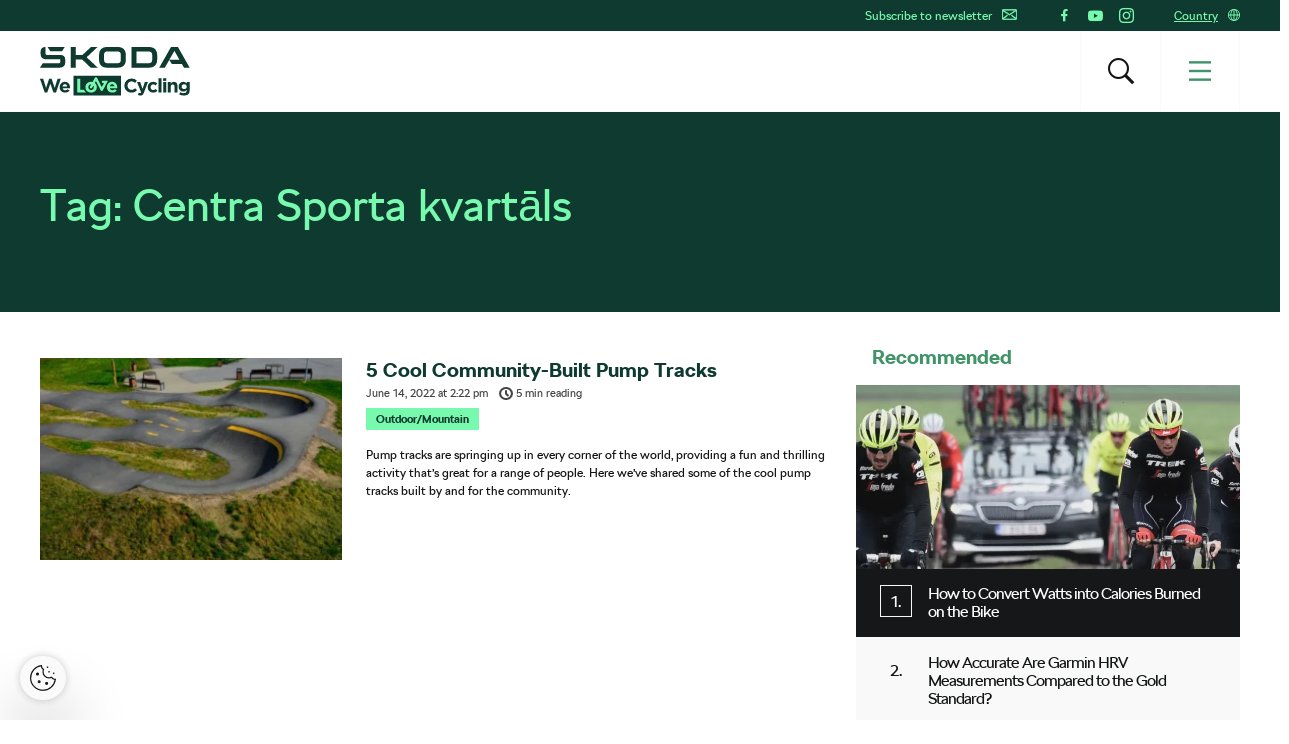

--- FILE ---
content_type: text/html; charset=UTF-8
request_url: https://www.welovecycling.com/wide/tag/centra-sporta-kvartals/
body_size: 18640
content:
<!doctype html>
<html lang="en-US">
    <head>
    <meta charset="utf-8">
    <meta http-equiv="x-ua-compatible" content="ie=edge">
    <meta name="viewport" content="width=device-width, initial-scale=1">
        <link rel="apple-touch-icon" href="https://www.welovecycling.com/app/themes/skoda-wlc-theme/favicons/apple-touch-icon-57x57.png?v=1" sizes="57x57">
    <link rel="apple-touch-icon" href="https://www.welovecycling.com/app/themes/skoda-wlc-theme/favicons/apple-touch-icon-60x60.png?v=1" sizes="60x60">
    <link rel="apple-touch-icon" href="https://www.welovecycling.com/app/themes/skoda-wlc-theme/favicons/apple-touch-icon-72x72.png?v=1" sizes="72x72">
    <link rel="apple-touch-icon" href="https://www.welovecycling.com/app/themes/skoda-wlc-theme/favicons/apple-touch-icon-76x76.png?v=1" sizes="76x76">
    <link rel="apple-touch-icon" href="https://www.welovecycling.com/app/themes/skoda-wlc-theme/favicons/apple-touch-icon-114x114.png?v=1" sizes="114x114">
    <link rel="apple-touch-icon" href="https://www.welovecycling.com/app/themes/skoda-wlc-theme/favicons/apple-touch-icon-144x144.png?v=1" sizes="144x144">
    <link rel="apple-touch-icon" href="https://www.welovecycling.com/app/themes/skoda-wlc-theme/favicons/apple-touch-icon-180x180.png?v=1" sizes="180x180">
    <link rel="icon" type="image/png" href="https://www.welovecycling.com/app/themes/skoda-wlc-theme/favicons/favicon-16x16.png?v=1" sizes="16x16">
    <link rel="icon" type="image/png" href="https://www.welovecycling.com/app/themes/skoda-wlc-theme/favicons/favicon-32x32.png?v=1" sizes="32x32">
    <link rel="icon" type="image/png" href="https://www.welovecycling.com/app/themes/skoda-wlc-theme/favicons/favicon-194x194.png?v=1" sizes="194x194">
    <link rel="manifest" href="https://www.welovecycling.com/app/themes/skoda-wlc-theme/favicons/manifest.json?v=1">
    <link rel="mask-icon" href="https://www.welovecycling.com/app/themes/skoda-wlc-theme/favicons/safari-pinned-tab.svg?v=1">
    <link rel="shortcut icon" href="https://www.welovecycling.com/app/themes/skoda-wlc-theme/favicons/favicon.ico?v=1">
    <meta name="apple-mobile-web-app-title" content="Škoda We Love Cycling">
    <meta name="application-name" content="Škoda We Love Cycling">
    <meta name="msapplication-TileColor" content="#ffffff">
    <meta name="msapplication-TileImage" content="https://www.welovecycling.com/app/themes/skoda-wlc-theme/favicons/mstile-144x144.png?v=1">
    <meta name="msapplication-config" content="https://www.welovecycling.com/app/themes/skoda-wlc-theme/favicons/browserconfig.xml?v=1">
    <meta name="theme-color" content="#ffffff">
    <meta name='robots' content='index, follow, max-snippet:-1, max-image-preview:large, max-video-preview:-1' />
	<style>img:is([sizes="auto" i], [sizes^="auto," i]) { contain-intrinsic-size: 3000px 1500px }</style>
	    <script>(function(w,d,s,l,i){w[l]=w[l]||[];w[l].push({'gtm.start':new Date().getTime(),event:'gtm.js'});var f=d.getElementsByTagName(s)[0],j=d.createElement(s),dl=l!='dataLayer'?'&l='+l:'';j.async=true;j.src='https://www.googletagmanager.com/gtm.js?id='+i+dl;f.parentNode.insertBefore(j,f);})(window,document,'script','dataLayer','GTM-NM5X2RX');</script><meta name='legal-entity-id' content='004' />
<script async defer type='text/javascript' src='https://cross.skoda-auto.com/sdrive/endpoint.js?v=3'></script>
    <link rel="alternate" href="https://welovecycling.skoda.be/fr" hreflang="be-fr" />
    <link rel="alternate" href="https://welovecycling.skoda.be/nl" hreflang="be-nl" />
    
	<!-- This site is optimized with the Yoast SEO Premium plugin v25.3 (Yoast SEO v25.6) - https://yoast.com/wordpress/plugins/seo/ -->
	<title>Centra Sporta kvartāls Archives - Škoda We Love Cycling</title>
	<link rel="canonical" href="https://www.welovecycling.com/wide/tag/centra-sporta-kvartals/" />
	<meta property="og:locale" content="en_US" />
	<meta property="og:type" content="article" />
	<meta property="og:title" content="Centra Sporta kvartāls Archives" />
	<meta property="og:url" content="https://www.welovecycling.com/wide/tag/centra-sporta-kvartals/" />
	<meta property="og:site_name" content="Škoda We Love Cycling" />
	<meta name="twitter:card" content="summary_large_image" />
	<script type="application/ld+json" class="yoast-schema-graph">{"@context":"https://schema.org","@graph":[{"@type":"CollectionPage","@id":"https://www.welovecycling.com/wide/tag/centra-sporta-kvartals/","url":"https://www.welovecycling.com/wide/tag/centra-sporta-kvartals/","name":"Centra Sporta kvartāls Archives - Škoda We Love Cycling","isPartOf":{"@id":"https://www.welovecycling.com/wide/#website"},"primaryImageOfPage":{"@id":"https://www.welovecycling.com/wide/tag/centra-sporta-kvartals/#primaryimage"},"image":{"@id":"https://www.welovecycling.com/wide/tag/centra-sporta-kvartals/#primaryimage"},"thumbnailUrl":"https://d2p6e6u75xmxt8.cloudfront.net/2/2022/06/Pump-Track-profimedia-0691709267-CVR.webp","breadcrumb":{"@id":"https://www.welovecycling.com/wide/tag/centra-sporta-kvartals/#breadcrumb"},"inLanguage":"en-US"},{"@type":"ImageObject","inLanguage":"en-US","@id":"https://www.welovecycling.com/wide/tag/centra-sporta-kvartals/#primaryimage","url":"https://d2p6e6u75xmxt8.cloudfront.net/2/2022/06/Pump-Track-profimedia-0691709267-CVR.webp","contentUrl":"https://d2p6e6u75xmxt8.cloudfront.net/2/2022/06/Pump-Track-profimedia-0691709267-CVR.webp","width":990,"height":660,"caption":"Pump Track"},{"@type":"BreadcrumbList","@id":"https://www.welovecycling.com/wide/tag/centra-sporta-kvartals/#breadcrumb","itemListElement":[{"@type":"ListItem","position":1,"name":"Home","item":"https://www.welovecycling.com/wide/"},{"@type":"ListItem","position":2,"name":"Centra Sporta kvartāls"}]},{"@type":"WebSite","@id":"https://www.welovecycling.com/wide/#website","url":"https://www.welovecycling.com/wide/","name":"Škoda We Love Cycling","description":"Škoda We Love Cycling magazine","alternateName":"Škoda WLC","potentialAction":[{"@type":"SearchAction","target":{"@type":"EntryPoint","urlTemplate":"https://www.welovecycling.com/wide/?s={search_term_string}"},"query-input":{"@type":"PropertyValueSpecification","valueRequired":true,"valueName":"search_term_string"}}],"inLanguage":"en-US"}]}</script>
	<!-- / Yoast SEO Premium plugin. -->


<link rel='dns-prefetch' href='//d2p6e6u75xmxt8.cloudfront.net' />
<link rel='dns-prefetch' href='//www.google.com' />
<link rel='stylesheet' id='ys/main-css' href='https://d2p6e6u75xmxt8.cloudfront.net/assets/26.1.1/skoda-wlc-theme/dist/styles/main.css' type='text/css' media='all' />
<link rel='stylesheet' id='lite-css-css' href='https://d2p6e6u75xmxt8.cloudfront.net/assets/26.1.1/skoda-wlc-theme/dist/styles/lite.css?ver=6.8.1' type='text/css' media='all' />
<link rel='stylesheet' id='elasticpress-related-posts-block-css' href='https://www.welovecycling.com/app/mu-plugins/elasticpress/dist/css/related-posts-block-styles.min.css?ver=3.6.6' type='text/css' media='all' />
<link rel='stylesheet' id='avenga-wpforms-styles-css' href='https://www.welovecycling.com/app/mu-plugins/avenga-wpforms-styles/style.css?ver=0.0.2' type='text/css' media='all' />
<link rel='stylesheet' id='ys-youtube-nocookie-css' href='https://www.welovecycling.com/app/mu-plugins/ys-youtube-nocookie/youtube-nocookie.css?ver=0.1.1' type='text/css' media='all' />
<link rel='stylesheet' id='ys/fonts-css' href='https://d2p6e6u75xmxt8.cloudfront.net/assets/26.1.1/skoda-wlc-theme/dist/styles/fonts.css' type='text/css' media='all' />
<link rel='stylesheet' id='ys_wp_plugin_skoda_banner_assets_publicassets_public_css-css' href='https://www.welovecycling.com/app/mu-plugins/skoda-banner/assets/dist/2193f05e2683baa4f517.css?ver=6.8.1' type='text/css' media='all' />
<script type="text/javascript" id="ys_wp_plugin_skoda_analytics_assets_publicassets_js-js-extra">
/* <![CDATA[ */
var ys_wp_plugin_skoda_analytics_assets_publicassets_js = {"debug":"","page":{"name":"Centra Sporta kvart\u0101ls Archives - \u0160koda We Love Cycling","language":"en-com","type":"Archive","labels":{"categories":[],"global":[]}},"importerBid":"004"};
/* ]]> */
</script>
<script defer async type="text/javascript" src="https://www.welovecycling.com/app/mu-plugins/skoda-analytics/assets/dist/cb3c6d0b10cdd78e6b91.js?ver=6.8.1" id="ys_wp_plugin_skoda_analytics_assets_publicassets_js-js"></script>
<script defer async type="text/javascript" src="https://d2p6e6u75xmxt8.cloudfront.net/assets/26.1.1/skoda-wlc-theme/dist/scripts/init.js?ver=6.8.1" id="init-js-js"></script>
<script type="text/javascript" id="ys-wp-data-store-js-extra">
/* <![CDATA[ */
var dataStore = {"storageCookieName":"b3740f9bcbfc72e2347042b58109669f"};
/* ]]> */
</script>
<script type="text/javascript" src="https://www.welovecycling.com/app/mu-plugins/data-store/js/dist/226370971fc7b079d011.js?ver=6.8.1" id="ys-wp-data-store-js"></script>
<script defer async type="text/javascript" src="https://www.google.com/recaptcha/api.js?onload=recaptchaLoaded&amp;render=explicit&amp;ver=6.8.1" id="google-recaptcha-js"></script>
<link rel="https://api.w.org/" href="https://www.welovecycling.com/wide/wp-json/" /><link rel="alternate" title="JSON" type="application/json" href="https://www.welovecycling.com/wide/wp-json/wp/v2/tags/6456" />		<style type="text/css" id="wp-custom-css">
			 body.category-8307 > .wrap.container{display:none !important;}
 body.category-8366 > .wrap.container{display:none !important;}		</style>
		<style id="skoda-banners-inline">.banner-min-height{min-height:92px}@media(min-width:768px){.banner-min-height{min-height:143px}}@media(min-width:1024px){.banner-min-height{min-height:143px}}.sidebar .banner-min-height{min-height:57px}@media(min-width:768px){.sidebar .banner-min-height{min-height:64px}}@media(min-width:1024px){.sidebar .banner-min-height{min-height:92px}}</style><style id="wpforms-css-vars-root">
				:root {
					--wpforms-field-border-radius: 3px;
--wpforms-field-border-style: solid;
--wpforms-field-border-size: 1px;
--wpforms-field-background-color: #ffffff;
--wpforms-field-border-color: rgba( 0, 0, 0, 0.25 );
--wpforms-field-border-color-spare: rgba( 0, 0, 0, 0.25 );
--wpforms-field-text-color: rgba( 0, 0, 0, 0.7 );
--wpforms-field-menu-color: #ffffff;
--wpforms-label-color: rgba( 0, 0, 0, 0.85 );
--wpforms-label-sublabel-color: rgba( 0, 0, 0, 0.55 );
--wpforms-label-error-color: #d63637;
--wpforms-button-border-radius: 3px;
--wpforms-button-border-style: none;
--wpforms-button-border-size: 1px;
--wpforms-button-background-color: #066aab;
--wpforms-button-border-color: #066aab;
--wpforms-button-text-color: #ffffff;
--wpforms-page-break-color: #066aab;
--wpforms-background-image: none;
--wpforms-background-position: center center;
--wpforms-background-repeat: no-repeat;
--wpforms-background-size: cover;
--wpforms-background-width: 100px;
--wpforms-background-height: 100px;
--wpforms-background-color: rgba( 0, 0, 0, 0 );
--wpforms-background-url: none;
--wpforms-container-padding: 0px;
--wpforms-container-border-style: none;
--wpforms-container-border-width: 1px;
--wpforms-container-border-color: #000000;
--wpforms-container-border-radius: 3px;
--wpforms-field-size-input-height: 43px;
--wpforms-field-size-input-spacing: 15px;
--wpforms-field-size-font-size: 16px;
--wpforms-field-size-line-height: 19px;
--wpforms-field-size-padding-h: 14px;
--wpforms-field-size-checkbox-size: 16px;
--wpforms-field-size-sublabel-spacing: 5px;
--wpforms-field-size-icon-size: 1;
--wpforms-label-size-font-size: 16px;
--wpforms-label-size-line-height: 19px;
--wpforms-label-size-sublabel-font-size: 14px;
--wpforms-label-size-sublabel-line-height: 17px;
--wpforms-button-size-font-size: 17px;
--wpforms-button-size-height: 41px;
--wpforms-button-size-padding-h: 15px;
--wpforms-button-size-margin-top: 10px;
--wpforms-container-shadow-size-box-shadow: none;

				}
			</style></head>
    <body class="archive tag tag-centra-sporta-kvartals tag-6456 wp-theme-skoda-wlc-theme site-wide sidebar-shown" data-culture="en-com">
        <noscript><iframe src="https://www.googletagmanager.com/ns.html?id=GTM-NM5X2RX" height="0" width="0" style="display:none;visibility:hidden"></iframe></noscript>    <script>!function(e){var t=e.getElementsByTagName("script"),n=t[t.length-1],s=new XMLHttpRequest;s.onload=function(){var t=e.createElement("div");t.innerHTML=this.responseText,t.style.height="0",t.style.width="0",t.style.absolute="absolute",t.style.visibility="hidden",n.parentNode.insertBefore(t,n)},s.open("GET","https://d2p6e6u75xmxt8.cloudfront.net/assets/26.1.1/skoda-wlc-theme/dist/images/icons/svgstore.svg",!0),s.send()}(document);</script>
        <header class="header">
        <div class="toolbar">
            <div class="container">
                <div class="toolbar__panel">
                    <div class="toolbar__content">
                        <ul class="toolbar__items toolbar__items--newsletters-active">
                                                            <li class="js-toolbar__newsletter">
                                    Subscribe to newsletter                                    <svg class="js-toolbar__newsletter__icon font-icon"><use href="#email" xlink:href="#email"></use></svg>                                </li>
                                                                                            <li class="toolbar__socials">
                                    <ul class="toolbar__socials-items">
                                        <li><a href="https://www.facebook.com/skodawelovecycling" target="_blank"><i class="icon icon-facebook"></i></a></li><li><a href="https://www.youtube.com/user/skodacycling" target="_blank"><i class="icon icon-youtube"></i></a></li><li><a href="https://www.instagram.com/wlcmagazine/" target="_blank"><i class="icon icon-instagram"></i></a></li>                                    </ul>
                                </li>
                                                        <li class="js-toolbar__country">
                                <span class="js-toolbar__country__label">Country</span><svg class="js-toolbar__country__flag font-icon"><use href="#globe" xlink:href="#globe"></use></svg>                            </li>
                        </ul>

                        <div class="toolbar__dropdowns">
                                                            <div class="toolbar__newsletter">
                                    <form>
                                        <label for="toolbar-newsletter-email">
                                            <p><span class="title">It's going to be so great to have you with us!</span>

We just need your email address to keep in touch.</p>
                                        </label>
                                                                                <input class="title-name" type="text" name="titel-nme-field" value="Your title and name" required="required" />
                                        <div class="toolbar__newsletter-form">
                                            <input type="email" name="email" id="toolbar-newsletter-email" placeholder="Enter your e-mail address" required>
                                            <button type="submit" class="btn-wlc btn-ghost-tertiary btn-compact">Subscribe</button>
                                        </div>
                                        <div class="toolbar__newsletter__terms checkbox terms">
                                            <p class="terms">
                                                By submitting the form, I hereby give my <a href='https://www.skoda-auto.com/other/memorandum-marketing' target='_blank'>consent to the processing of my personal data</a> for the purpose of sending information about products, services and market research of Škoda Auto as well as information about events, competitions, news and sending me festive greetings, including on the basis of how I use products and services. For customer data enrichment purpose Škoda Auto may also share my personal data with third parties, such as Volkswagen Financial Services AG, your preferred dealer and also the importer responsible for your market. The list of third parties can be found <a href='https://www.skoda-auto.com/other/memorandum-marketing' target='_blank'>here</a>. You can withdraw your consent at any time.&nbsp;<a href="https://www.welovecycling.com/wide/privacy-management/">Unsubscribe</a>                                            </p>
                                        </div>
                                        <div class='ajax-response'></div>
                                    </form>
                                    <div class="toolbar__newsletter-right">
                                    </div>
                                </div>
                                                            <div class="toolbar__country">
                                <div class="toolbar__country-left"></div>
                                <div class="toolbar__country-wrapper">
                                    <ul>
                                                                                    <li>
                                                <a href="https://welovecycling.skoda.be" title="Belgium">
                                                    <div class='toolbar__country-name'>Bel</div>
                                                    <svg class="toolbar__flag font-icon"><use href="#flag_bel" xlink:href="#flag_bel"></use></svg>                                                </a>
                                            </li>
                                                                                        <li>
                                                <a href="/dk/" title="Škoda We Love Cycling - Danmark">
                                                    <div class='toolbar__country-name'>DEN</div>
                                                    <svg class="toolbar__flag font-icon"><use href="#flag_den" xlink:href="#flag_den"></use></svg>                                                </a>
                                            </li>
                                                                                        <li>
                                                <a href="/de/" title="Škoda We Love Cycling - Deutschland">
                                                    <div class='toolbar__country-name'>DEU</div>
                                                    <svg class="toolbar__flag font-icon"><use href="#flag_deu" xlink:href="#flag_deu"></use></svg>                                                </a>
                                            </li>
                                                                                        <li>
                                                <a href="/ee/" title="Škoda We Love Cycling - Estonia">
                                                    <div class='toolbar__country-name'>EST</div>
                                                    <svg class="toolbar__flag font-icon"><use href="#flag_est" xlink:href="#flag_est"></use></svg>                                                </a>
                                            </li>
                                                                                        <li>
                                                <a href="/es/" title="Škoda We Love Cycling - Spain">
                                                    <div class='toolbar__country-name'>ESP</div>
                                                    <svg class="toolbar__flag font-icon"><use href="#flag_esp" xlink:href="#flag_esp"></use></svg>                                                </a>
                                            </li>
                                                                                        <li>
                                                <a href="https://skodawelovecycling.fr" title="France">
                                                    <div class='toolbar__country-name'>Fra</div>
                                                    <svg class="toolbar__flag font-icon"><use href="#flag_fra" xlink:href="#flag_fra"></use></svg>                                                </a>
                                            </li>
                                                                                        <li>
                                                <a href="/gr/" title="Škoda We Love Cycling - Greece">
                                                    <div class='toolbar__country-name'>GRC</div>
                                                    <svg class="toolbar__flag font-icon"><use href="#flag_grc" xlink:href="#flag_grc"></use></svg>                                                </a>
                                            </li>
                                                                                        <li>
                                                <a href="/ie/" title="Škoda We Love Cycling - Ireland">
                                                    <div class='toolbar__country-name'>IRE</div>
                                                    <svg class="toolbar__flag font-icon"><use href="#flag_ire" xlink:href="#flag_ire"></use></svg>                                                </a>
                                            </li>
                                                                                        <li>
                                                <a href="/hu/" title="Škoda We Love Cycling - Magyarország">
                                                    <div class='toolbar__country-name'>HUN</div>
                                                    <svg class="toolbar__flag font-icon"><use href="#flag_hun" xlink:href="#flag_hun"></use></svg>                                                </a>
                                            </li>
                                                                                        <li>
                                                <a href="/nl/" title="Škoda - We Love Cycling - Netherland">
                                                    <div class='toolbar__country-name'>NLD</div>
                                                    <svg class="toolbar__flag font-icon"><use href="#flag_nld" xlink:href="#flag_nld"></use></svg>                                                </a>
                                            </li>
                                                                                        <li>
                                                <a href="/no/" title="Škoda We Love Cycling - Norge">
                                                    <div class='toolbar__country-name'>NOR</div>
                                                    <svg class="toolbar__flag font-icon"><use href="#flag_nor" xlink:href="#flag_nor"></use></svg>                                                </a>
                                            </li>
                                                                                        <li>
                                                <a href="/pl/" title="Škoda We Love Cycling - Poland">
                                                    <div class='toolbar__country-name'>POL</div>
                                                    <svg class="toolbar__flag font-icon"><use href="#flag_pol" xlink:href="#flag_pol"></use></svg>                                                </a>
                                            </li>
                                                                                        <li>
                                                <a href="/sk/" title="Škoda We Love Cycling Slovensko">
                                                    <div class='toolbar__country-name'>SVK</div>
                                                    <svg class="toolbar__flag font-icon"><use href="#flag_svk" xlink:href="#flag_svk"></use></svg>                                                </a>
                                            </li>
                                                                                        <li>
                                                <a href="/se/" title="Škoda - We Love Cycling - Sweden">
                                                    <div class='toolbar__country-name'>SWE</div>
                                                    <svg class="toolbar__flag font-icon"><use href="#flag_swe" xlink:href="#flag_swe"></use></svg>                                                </a>
                                            </li>
                                                                                        <li>
                                                <a href="/uk/" title="Škoda We Love Cycling  - United Kingdom">
                                                    <div class='toolbar__country-name'>GBR</div>
                                                    <svg class="toolbar__flag font-icon"><use href="#flag_gbr" xlink:href="#flag_gbr"></use></svg>                                                </a>
                                            </li>
                                                                                        <li>
                                                <a href="/cs/" title="Škoda We Love Cycling - Česká republika">
                                                    <div class='toolbar__country-name'>CZE</div>
                                                    <svg class="toolbar__flag font-icon"><use href="#flag_cze" xlink:href="#flag_cze"></use></svg>                                                </a>
                                            </li>
                                                                                </ul>
                                </div>
                            </div>
                        </div>
                    </div>
                </div>
            </div>
        </div>
        <nav class='sa-menu' role='navigation'>
    <div class='sa-menu__scroller'>
        <div class='container sa-menu__navbar-container'>
            <header class='sa-menu__navbar'>
                <a href='https://www.welovecycling.com/wide/' title='Škoda We Love Cycling' class='sa-menu__navbar__item'>
                    <svg class='sa-menu__logo sa-menu_logo-main' xmlns="http://www.w3.org/2000/svg" fill="none" viewBox="0 0 150 49">
                        <path fill="#0E3A2F" d="m0 20.68 2.77-4.38h16.06c.9 0 1.5-.59 1.5-1.49v-2.53H6.53C2.4 12.28.6 10.48.6 6.49V4.77C.6 1.8 2.37 0 5.18 0h.32v6.41c0 .9.6 1.49 1.5 1.49h13.37c3.05 0 4.87 1.8 4.87 4.73v2.26c0 3.87-1.94 5.79-5.94 5.79H0Zm96.4-4.46h12.41c2.06 0 3.36-1.25 3.36-3.2V7.66c0-1.95-1.3-3.2-3.36-3.2H96.4v11.76Zm-5 4.46V0h17.53c5.22 0 8.23 2.97 8.23 7.9v4.88c0 4.93-3 7.9-8.23 7.9H91.41Zm-24.2-4.46h10.48c1.9 0 3.13-1.17 3.13-3V7.46c0-1.84-1.23-3.01-3.13-3.01H67.2c-1.9 0-3.12 1.17-3.12 3v5.75c0 1.84 1.22 3.01 3.12 3.01Zm10.6 4.46H67.08c-5.06 0-7.99-2.9-7.99-7.7V7.7c0-4.8 2.93-7.7 8-7.7H77.8c5.06 0 7.99 2.9 7.99 7.7v5.28c0 4.8-2.93 7.7-7.99 7.7Zm41.45 0L131 0h6.92l11.75 20.68h-5.7l-2.01-3.56h-10.01l-2.7-4.22-4.42 7.78h-5.58Zm10.13-8.02h10.05l-5.03-8.79-5.02 8.8ZM10.4 4.3 7.56 0h17.2L22 4.3H10.4Zm20.37 16.38V0h4.99v8.05h6.6L50.94 0h6.6l-10.9 10.28 11.1 10.4h-7l-8.58-8.17h-6.4v8.17h-4.99ZM17.55 31.83l-2.83 9.12-3.05-9.15H9.1l-3.06 9.15-2.82-9.12H0L4.66 45.4h2.6l3.08-8.8 3.08 8.8h2.61l4.66-13.56h-3.14Zm12.46 8.62c0-2.94-1.6-5.63-5.12-5.63-3.06 0-5.2 2.43-5.2 5.4v.04c0 3.17 2.34 5.36 5.5 5.36 1.9 0 3.31-.74 4.3-1.94l-1.71-1.49a3.46 3.46 0 0 1-2.55 1.06c-1.34 0-2.28-.69-2.57-2.03h7.31c.03-.27.04-.54.04-.77m-7.4-1.06c.24-1.34 1.05-2.21 2.28-2.21 1.24 0 2.04.89 2.22 2.2h-4.5ZM133.92 34.82c-1.51 0-2.4.79-3.08 1.66v-1.47h-2.98V45.4h2.98V39.6c0-1.4.73-2.11 1.86-2.11 1.14 0 1.8.72 1.8 2.11v5.79h2.99v-6.72c0-2.38-1.32-3.85-3.57-3.85m12.76.2v1.35a4.28 4.28 0 0 0-3.39-1.55 4.6 4.6 0 0 0-4.67 4.84v.04a4.58 4.58 0 0 0 4.67 4.83c1.59 0 2.55-.63 3.44-1.68v.5c0 1.86-.97 2.83-3 2.83-1.4 0-2.48-.35-3.56-.95l-1.02 2.2c1.34.7 2.94 1.1 4.65 1.1 2.04 0 3.55-.43 4.53-1.4.88-.87 1.33-2.23 1.33-4.08V35h-2.98Zm.05 4.68c0 1.41-1.12 2.4-2.57 2.4-1.45 0-2.55-.97-2.55-2.4v-.04c0-1.41 1.1-2.4 2.55-2.4 1.45 0 2.57.99 2.57 2.4v.04Zm-33.47 3.38c-1.63 0-2.67-1.27-2.67-2.86v-.04c0-1.53 1.06-2.82 2.55-2.82 1.07 0 1.73.44 2.4 1.14l1.82-1.94a5.19 5.19 0 0 0-4.2-1.74 5.36 5.36 0 0 0-5.51 5.4v.04a5.33 5.33 0 0 0 5.47 5.36c2.1 0 3.28-.8 4.3-1.9l-1.75-1.74c-.72.68-1.41 1.1-2.41 1.1m-8.4-8.07-2.3 7.07-2.39-7.07h-3.15l4.12 10.41c-.26.53-.53.68-1.04.68-.4 0-.89-.17-1.28-.4l-1 2.12c.77.45 1.57.72 2.65.72 1.78 0 2.65-.8 3.45-2.9L107.96 35h-3.1Zm13.66 10.38h2.98V31.26h-2.98v14.13Zm4.67 0h2.98V35h-2.98V45.4ZM91.5 42.87c-2.36 0-3.98-1.94-3.98-4.26v-.04c0-2.32 1.67-4.22 3.98-4.22a5.1 5.1 0 0 1 3.5 1.53l1.93-2.19a7.14 7.14 0 0 0-5.41-2.09 6.94 6.94 0 0 0-7.16 7.01v.04c0 3.89 3 6.97 7.04 6.97 2.65 0 4.22-.93 5.63-2.42l-1.93-1.92c-1.07.97-2.03 1.59-3.6 1.59M81.1 28.68H33.4v19.86H81.1V28.68Z"/>
                        <path fill="#78FAAE" d="M43.64 42.67h-3.37V31.83h-3.03v13.55h8.74l-2.34-2.71ZM66.9 40.24c0 3.18 2.34 5.38 5.5 5.38a5.3 5.3 0 0 0 4.3-1.94l-1.7-1.5a3.47 3.47 0 0 1-2.56 1.07c-1.33 0-2.28-.7-2.57-2.04h7.33c.02-.27.04-.54.04-.77 0-2.95-1.61-5.65-5.13-5.65-3.07 0-5.2 2.44-5.2 5.42v.03Zm5.21-3.08c1.26 0 2.04.9 2.22 2.21h-4.5c.24-1.34 1.04-2.2 2.28-2.2ZM51.07 45.62h.07c3.27 0 5.69-2.39 5.69-5.38v-.03c0-1.69-.78-3.2-2.04-4.18l1.13-2.05 4.76 9.38a1.22 1.22 0 0 0 2.16.02l5.12-9.73h-4.98a1.2 1.2 0 0 0-1.21 1.2c0 .65.54 1.2 1.21 1.2h.99l-2.18 4.14-4.75-9.33a1.22 1.22 0 0 0-2.15-.04l-2.28 4.15a6.39 6.39 0 0 0-1.5-.18c-3.29 0-5.73 2.43-5.73 5.42v.03c0 3 2.42 5.38 5.69 5.38Zm-2.74-5.45c0-1.54 1.02-2.83 2.74-2.83h.23l-1.26 2.3c-.32.58-.1 1.3.49 1.62.59.31 1.32.1 1.64-.48l1.24-2.26c.3.47.47 1.04.47 1.65v.04c0 1.53-1.12 2.87-2.77 2.87s-2.77-1.34-2.77-2.87v-.04Z"/>
                        <path fill="#0E3A2F" d="M126.27 31.25h-3.17v2.64h3.17v-2.64Z"/>
                    </svg>
                </a>
                <div class='sa-menu__navbar__spacer'></div>
                <section class='sa-menu__search'>
                    <form method="get" action="https://www.welovecycling.com/wide/" class='sa-menu__search__form'>
                        <input
                            class='sa-menu__search__input'
                            id='js-suggestions-input'
                            type='text'
                            name='s'
                            value=''
                            placeholder='Search (f.e. Tour, Safety, E-bikes)'
                            autocomplete='off'
                            required='required' />
                        <button class='sa-menu__search-activator sa-menu__search__close' type="button" title='Search (f.e. Tour, Safety, E-bikes)'><i class="icon icon-close"></i></button>
                        <button class='sa-menu__search__submit' type='submit' title='Search (f.e. Tour, Safety, E-bikes)'></button>
                    </form>
                    <div class='sa-menu__search__suggestions' id='suggestions'>
                        <dl id='js-suggestions-articles' class='u-hidden sa-menu__search__suggestions__category sa-menu__search__suggestions__category--hidden'>
                            <dt class='sa-menu__search__suggestions__title'>
                                <svg class="sa-menu__search__suggestions__icon font-icon"><use href="#articles" xlink:href="#articles"></use></svg>                                Articles                            </dt>
                            <dd class='sa-menu__search__suggestions__results'></dd>
                        </dl>
                        <dl id='js-suggestions-tags' class='u-hidden sa-menu__search__suggestions__category sa-menu__search__suggestions__category--hidden'>
                            <dt class='sa-menu__search__suggestions__title'>
                                <svg class="sa-menu__search__suggestions__icon font-icon"><use href="#tags" xlink:href="#tags"></use></svg>                                Tags
                            </dt>
                            <dd class='sa-menu__search__suggestions__results'></dd>
                        </dl>
                        <dl id='js-suggestions-categories' class='u-hidden sa-menu__search__suggestions__category sa-menu__search__suggestions__category--hidden'>
                            <dt class='sa-menu__search__suggestions__title'>
                                <svg class="sa-menu__search__suggestions__icon font-icon"><use href="#categories" xlink:href="#categories"></use></svg>                                Categories                            </dt>
                            <dd class='sa-menu__search__suggestions__results'></dd>
                        </dl>
                    </div>
                </section>
                <button class='sa-menu__navbar__item sa-menu__button sa-menu__search-activator' type='button' title='Search (f.e. Tour, Safety, E-bikes)'>
                    <i class="icon icon-search"></i>
                </button>
                <button class='sa-menu__navbar__item sa-menu__button sa-menu__activator' type='button' title='Menu'>
                    <svg
                        class='sa-menu__activator__icon'
                        version='1.1'
                        viewBox='0 0 100 100'
                        xmlns='http://www.w3.org/2000/svg'
                        xmlns:xlink='http://www.w3.org/1999/xlink'
                        xml:space='preserve'
                    >
                        <rect class='top' fill='currentColor' y='5.2' width='100' height='11' />
                        <rect class='middle' fill='currentColor' y='44.5' width='100' height='11'/>
                        <rect class='bottom' fill='currentColor' y='83.8' width='100' height='11'/>
                    </svg>
                </button>
            </header>
        </div>
        <div class='sa-menu__content-container'>
            <div class='sa-menu__content-wrapper'>
                <ul class='sa-menu__content'>
                    <li data-id="198946" class="menu-item menu-item-type-post_type menu-item-object-page sa-menu__item"><a class="menu-item" href="https://www.welovecycling.com/wide/tour-de-france-2025/">Tour de France 2025</a></li><li data-id="193259" class="menu-item menu-item-type-custom menu-item-object-custom sa-menu__item"><a class="menu-item" href="/wide/ride-tested/">Ride Tested</a></li><li data-id="193248" data-has-submenu="true" class="menu-item menu-item-type-custom menu-item-object-custom sa-menu__item sa-menu__item--has-children"><span class="menu-item">Categories</span><svg class="sa-menu__item__arrow font-icon"><use href="#caret" xlink:href="#caret"></use></svg></li><ul class="sa-menu__submenu" data-parent-id="193248"><li data-id="193251" class="menu-item menu-item-type-taxonomy menu-item-object-category sa-menu__item"><a class="menu-item" href="https://www.welovecycling.com/wide/category/road-cycling/">Road Cycling</a></li><li data-id="193252" class="menu-item menu-item-type-taxonomy menu-item-object-category sa-menu__item"><a class="menu-item" href="https://www.welovecycling.com/wide/category/socialising-and-culture/">Socialising and Culture</a></li><li data-id="193253" class="menu-item menu-item-type-taxonomy menu-item-object-category sa-menu__item"><a class="menu-item" href="https://www.welovecycling.com/wide/category/health-and-training/">Health &amp; Training</a></li><li data-id="193254" class="menu-item menu-item-type-taxonomy menu-item-object-category sa-menu__item"><a class="menu-item" href="https://www.welovecycling.com/wide/category/outdoor-mountain/">Outdoor/Mountain</a></li><li data-id="193255" class="menu-item menu-item-type-taxonomy menu-item-object-category sa-menu__item"><a class="menu-item" href="https://www.welovecycling.com/wide/category/urban-cycling/">Urban Cycling</a></li><li data-id="197318" class="menu-item menu-item-type-taxonomy menu-item-object-category sa-menu__item"><a class="menu-item" href="https://www.welovecycling.com/wide/category/explore-and-travel/">Explore &amp; Travel</a></li><li data-id="193257" class="menu-item menu-item-type-taxonomy menu-item-object-category sa-menu__item"><a class="menu-item" href="https://www.welovecycling.com/wide/category/family/">Family</a></li></ul><li data-id="203006" class="menu-item menu-item-type-post_type menu-item-object-page sa-menu__item"><a class="menu-item" href="https://www.welovecycling.com/wide/130-anniversary/">Škoda and Cycling</a></li><li data-id="200381" class="menu-item menu-item-type-post_type menu-item-object-page sa-menu__item"><a class="menu-item" href="https://www.welovecycling.com/wide/2025-uci-world-championships/">Find Your Adventure</a></li><li data-id="193250" class="menu-item menu-item-type-post_type menu-item-object-page sa-menu__item"><a class="menu-item" href="https://www.welovecycling.com/wide/about-us/">About us</a></li>                    <li class='sa-menu__item sa-menu__item--countries sa-menu__item--has-children' data-id='countries' data-has-submenu='true'>
                        <span class='menu-item sa-menu__item__country'>
                            Country                            <svg class="sa-menu__item__country__icon font-icon"><use href="#globe" xlink:href="#globe"></use></svg>                        </span>
                        <svg class="sa-menu__item__arrow font-icon"><use href="#caret" xlink:href="#caret"></use></svg>                    </li>
                    <ul class='sa-menu__submenu' data-parent-id='countries'>
                                                <li class='sa-menu__item'>
                            <a class='menu-item sa-menu__item__country' href='https://welovecycling.skoda.be' title='Belgium'>
                                <svg class="sa-menu__item__flag font-icon"><use href="#flag_bel" xlink:href="#flag_bel"></use></svg>                                Belgium                            </a>
                        </li>
                                                <li class='sa-menu__item'>
                            <a class='menu-item sa-menu__item__country' href='/dk/' title='Škoda We Love Cycling - Danmark'>
                                <svg class="sa-menu__item__flag font-icon"><use href="#flag_den" xlink:href="#flag_den"></use></svg>                                Danmark                            </a>
                        </li>
                                                <li class='sa-menu__item'>
                            <a class='menu-item sa-menu__item__country' href='/de/' title='Škoda We Love Cycling - Deutschland'>
                                <svg class="sa-menu__item__flag font-icon"><use href="#flag_deu" xlink:href="#flag_deu"></use></svg>                                Deutschland                            </a>
                        </li>
                                                <li class='sa-menu__item'>
                            <a class='menu-item sa-menu__item__country' href='/ee/' title='Škoda We Love Cycling - Estonia'>
                                <svg class="sa-menu__item__flag font-icon"><use href="#flag_est" xlink:href="#flag_est"></use></svg>                                Eesti                            </a>
                        </li>
                                                <li class='sa-menu__item'>
                            <a class='menu-item sa-menu__item__country' href='/es/' title='Škoda We Love Cycling - Spain'>
                                <svg class="sa-menu__item__flag font-icon"><use href="#flag_esp" xlink:href="#flag_esp"></use></svg>                                España                            </a>
                        </li>
                                                <li class='sa-menu__item'>
                            <a class='menu-item sa-menu__item__country' href='https://skodawelovecycling.fr' title='France'>
                                <svg class="sa-menu__item__flag font-icon"><use href="#flag_fra" xlink:href="#flag_fra"></use></svg>                                France                            </a>
                        </li>
                                                <li class='sa-menu__item'>
                            <a class='menu-item sa-menu__item__country' href='/gr/' title='Škoda We Love Cycling - Greece'>
                                <svg class="sa-menu__item__flag font-icon"><use href="#flag_grc" xlink:href="#flag_grc"></use></svg>                                Greece                            </a>
                        </li>
                                                <li class='sa-menu__item'>
                            <a class='menu-item sa-menu__item__country' href='/ie/' title='Škoda We Love Cycling - Ireland'>
                                <svg class="sa-menu__item__flag font-icon"><use href="#flag_ire" xlink:href="#flag_ire"></use></svg>                                Ireland                            </a>
                        </li>
                                                <li class='sa-menu__item'>
                            <a class='menu-item sa-menu__item__country' href='/hu/' title='Škoda We Love Cycling - Magyarország'>
                                <svg class="sa-menu__item__flag font-icon"><use href="#flag_hun" xlink:href="#flag_hun"></use></svg>                                Magyarország                            </a>
                        </li>
                                                <li class='sa-menu__item'>
                            <a class='menu-item sa-menu__item__country' href='/nl/' title='Škoda - We Love Cycling - Netherland'>
                                <svg class="sa-menu__item__flag font-icon"><use href="#flag_nld" xlink:href="#flag_nld"></use></svg>                                Nederland                            </a>
                        </li>
                                                <li class='sa-menu__item'>
                            <a class='menu-item sa-menu__item__country' href='/no/' title='Škoda We Love Cycling - Norge'>
                                <svg class="sa-menu__item__flag font-icon"><use href="#flag_nor" xlink:href="#flag_nor"></use></svg>                                Norge                            </a>
                        </li>
                                                <li class='sa-menu__item'>
                            <a class='menu-item sa-menu__item__country' href='/pl/' title='Škoda We Love Cycling - Poland'>
                                <svg class="sa-menu__item__flag font-icon"><use href="#flag_pol" xlink:href="#flag_pol"></use></svg>                                Polska                            </a>
                        </li>
                                                <li class='sa-menu__item'>
                            <a class='menu-item sa-menu__item__country' href='/sk/' title='Škoda We Love Cycling Slovensko'>
                                <svg class="sa-menu__item__flag font-icon"><use href="#flag_svk" xlink:href="#flag_svk"></use></svg>                                Slovensko                            </a>
                        </li>
                                                <li class='sa-menu__item'>
                            <a class='menu-item sa-menu__item__country' href='/se/' title='Škoda - We Love Cycling - Sweden'>
                                <svg class="sa-menu__item__flag font-icon"><use href="#flag_swe" xlink:href="#flag_swe"></use></svg>                                Sverige                            </a>
                        </li>
                                                <li class='sa-menu__item'>
                            <a class='menu-item sa-menu__item__country' href='/uk/' title='Škoda We Love Cycling  - United Kingdom'>
                                <svg class="sa-menu__item__flag font-icon"><use href="#flag_gbr" xlink:href="#flag_gbr"></use></svg>                                United Kingdom                            </a>
                        </li>
                                                <li class='sa-menu__item'>
                            <a class='menu-item sa-menu__item__country' href='/cs/' title='Škoda We Love Cycling - Česká republika'>
                                <svg class="sa-menu__item__flag font-icon"><use href="#flag_cze" xlink:href="#flag_cze"></use></svg>                                Česko                            </a>
                        </li>
                                            </ul>
                    <li class='sa-menu__item sa-menu__item--skoda-credits'>
                        <div>
                            <span>Brought to you by</span>
                            <a href='https://www.skoda-auto.com' target='_blank'>
                                <svg class="sa-menu__logo" fill="none" xmlns="http://www.w3.org/2000/svg" viewBox="0 0 120 16">
                                    <path  d="m0 16 2.223-3.387h12.894c.73 0 1.207-.454 1.207-1.15V9.497H5.24C1.937 9.497.476 8.106.476 5.021V3.69C.476 1.391 1.906 0 4.16 0h.254v4.96c0 .696.477 1.15 1.207 1.15h10.734c2.446 0 3.907 1.39 3.907 3.66v1.754c0 2.994-1.556 4.476-4.764 4.476H0Zm77.265-3.448h9.972c1.652 0 2.7-.968 2.7-2.48V5.928c0-1.512-1.048-2.48-2.7-2.48h-9.972v9.104ZM73.264 16V0h14.069c4.192 0 6.606 2.299 6.606 6.11v3.78c0 3.811-2.414 6.11-6.606 6.11h-14.07Zm-19.392-3.448h8.416c1.524 0 2.509-.907 2.509-2.329V5.777c0-1.422-.985-2.329-2.509-2.329h-8.416c-1.524 0-2.509.907-2.509 2.329v4.446c0 1.422.985 2.329 2.509 2.329ZM62.383 16h-8.606c-4.065 0-6.415-2.238-6.415-5.958V5.958c0-3.72 2.35-5.958 6.415-5.958h8.606c4.065 0 6.415 2.238 6.415 5.958v4.084c0 3.72-2.35 5.958-6.415 5.958Zm33.195 0 9.432-16h5.558L120 16h-4.573l-1.62-2.752h-8.035l-2.159-3.267L100.056 16h-4.478Zm8.13-6.2h8.067l-4.034-6.806-4.033 6.806ZM8.352 3.327 6.066 0H19.88l-2.224 3.327H8.352ZM24.665 16V0h4.002v6.23h5.303L40.862 0h5.303L37.4 7.955 46.324 16h-5.621L33.81 9.679h-5.145V16h-4.001Z" fill="#78FAAE"/>
                                </svg>
                            </a>
                        </div>
                    </li>
                </ul>
                <div class='sa-menu__submenu-slider'>
                    <ul class="sa-menu__submenu" data-parent-id="193248"><li data-id="193251" class="menu-item menu-item-type-taxonomy menu-item-object-category sa-menu__item"><a class="menu-item" href="https://www.welovecycling.com/wide/category/road-cycling/">Road Cycling</a></li><li data-id="193252" class="menu-item menu-item-type-taxonomy menu-item-object-category sa-menu__item"><a class="menu-item" href="https://www.welovecycling.com/wide/category/socialising-and-culture/">Socialising and Culture</a></li><li data-id="193253" class="menu-item menu-item-type-taxonomy menu-item-object-category sa-menu__item"><a class="menu-item" href="https://www.welovecycling.com/wide/category/health-and-training/">Health &amp; Training</a></li><li data-id="193254" class="menu-item menu-item-type-taxonomy menu-item-object-category sa-menu__item"><a class="menu-item" href="https://www.welovecycling.com/wide/category/outdoor-mountain/">Outdoor/Mountain</a></li><li data-id="193255" class="menu-item menu-item-type-taxonomy menu-item-object-category sa-menu__item"><a class="menu-item" href="https://www.welovecycling.com/wide/category/urban-cycling/">Urban Cycling</a></li><li data-id="197318" class="menu-item menu-item-type-taxonomy menu-item-object-category sa-menu__item"><a class="menu-item" href="https://www.welovecycling.com/wide/category/explore-and-travel/">Explore &amp; Travel</a></li><li data-id="193257" class="menu-item menu-item-type-taxonomy menu-item-object-category sa-menu__item"><a class="menu-item" href="https://www.welovecycling.com/wide/category/family/">Family</a></li></ul>                </div>
                <div class='sa-menu__preview'>
                    <div class="sa-menu__preview__item sa-menu__preview__item--large-icon" data-parent-id="198946">
            <div class="sa-menu__preview__image"><img loading="lazy" class="sa-menu" src="https://d2p6e6u75xmxt8.cloudfront.net/2/2025/06/SKODA_TDF_1440x600_1.webp" alt="Menu item preview" srcset="https://d2p6e6u75xmxt8.cloudfront.net/2/2025/06/SKODA_TDF_1440x600_1.webp 1440w, https://d2p6e6u75xmxt8.cloudfront.net/2/2025/06/SKODA_TDF_1440x600_1-300x125.webp 300w, https://d2p6e6u75xmxt8.cloudfront.net/2/2025/06/SKODA_TDF_1440x600_1-1024x427.webp 1024w, https://d2p6e6u75xmxt8.cloudfront.net/2/2025/06/SKODA_TDF_1440x600_1-768x320.webp 768w, https://d2p6e6u75xmxt8.cloudfront.net/2/2025/06/SKODA_TDF_1440x600_1-400x167.webp 400w" sizes="(min-width: 768px) 750px, 100vw" /></div>
            <div class="sa-menu__preview__info">
                <div class="sa-menu__preview__icon"><img loading="lazy" class="sa-menu" src="https://d2p6e6u75xmxt8.cloudfront.net/2/2023/06/tdf-partner.webp" alt="Menu item icon" /></div>
                <div class="sa-menu__preview__description">
                    <div class="sa-menu__preview__description__text"><p>Find your Tour!<br />
Reveal once and for all what kind of Tour de France fan you are, have a custom portrait made — and win a different prize each week!</p>
</div>
                </div>
            </div>
        </div><div class="sa-menu__preview__item sa-menu__preview__item--no-preview" data-parent-id="193259">
            <div class="sa-menu__preview__image"></div>
            <div class="sa-menu__preview__info">
                <div class="sa-menu__preview__icon"><img loading="lazy" class="sa-menu" src="https://d2p6e6u75xmxt8.cloudfront.net/2/2023/01/Ride_Tested_Logo.svg" alt="Menu item icon" /></div>
                <div class="sa-menu__preview__description">
                    <div class="sa-menu__preview__description__text"><p>Enjoy the outdoors, think great thoughts, meet interesting people, explore the countryside or just cruise down the road in a zen-like state. Enjoy Ride Tested.</p>
</div>
                </div>
            </div>
        </div><div class="sa-menu__preview__item sa-menu__preview__item--no-icon sa-menu__preview__item--no-preview" data-parent-id="193248">
            <div class="sa-menu__preview__image"></div>
            <div class="sa-menu__preview__info">
                <div class="sa-menu__preview__icon"></div>
                <div class="sa-menu__preview__description">
                    <div class="sa-menu__preview__description__text"></div>
                </div>
            </div>
        </div><div class="sa-menu__preview__item" data-parent-id="193251">
            <div class="sa-menu__preview__image"><img loading="lazy" class="sa-menu" src="https://d2p6e6u75xmxt8.cloudfront.net/2/2023/01/WLC_RoadCyc_Desktop_remaster_new-1.svg" alt="Menu item preview" /></div>
            <div class="sa-menu__preview__info">
                <div class="sa-menu__preview__icon"><img loading="lazy" class="sa-menu" src="https://d2p6e6u75xmxt8.cloudfront.net/2/2023/01/WLC_RoadCyc_Icon.svg" alt="Menu item icon" /></div>
                <div class="sa-menu__preview__description">
                    <div class="sa-menu__preview__description__text"><p>Follow the Tour with general updates and become the best version of Peter Sagan you can be.</p>
</div>
                </div>
            </div>
        </div><div class="sa-menu__preview__item" data-parent-id="193252">
            <div class="sa-menu__preview__image"><img loading="lazy" class="sa-menu" src="https://d2p6e6u75xmxt8.cloudfront.net/2/2023/01/WLC_SC_Desktop.svg" alt="Menu item preview" /></div>
            <div class="sa-menu__preview__info">
                <div class="sa-menu__preview__icon"><img loading="lazy" class="sa-menu" src="https://d2p6e6u75xmxt8.cloudfront.net/2/2023/01/WLC_SC_Icon.svg" alt="Menu item icon" /></div>
                <div class="sa-menu__preview__description">
                    <div class="sa-menu__preview__description__text"><p>How to successfully explain that you need a new bike. And more.</p>
</div>
                </div>
            </div>
        </div><div class="sa-menu__preview__item" data-parent-id="193253">
            <div class="sa-menu__preview__image"><img loading="lazy" class="sa-menu" src="https://d2p6e6u75xmxt8.cloudfront.net/2/2023/01/WLC_Health_Desktop.svg" alt="Menu item preview" /></div>
            <div class="sa-menu__preview__info">
                <div class="sa-menu__preview__icon"><img loading="lazy" class="sa-menu" src="https://d2p6e6u75xmxt8.cloudfront.net/2/2023/01/WLC_Health_Icon.svg" alt="Menu item icon" /></div>
                <div class="sa-menu__preview__description">
                    <div class="sa-menu__preview__description__text"><p>Factual reports on all the latest health trends and nutritional methods. We’ll help you get the most out of your training sessions.</p>
</div>
                </div>
            </div>
        </div><div class="sa-menu__preview__item" data-parent-id="193254">
            <div class="sa-menu__preview__image"><img loading="lazy" class="sa-menu" src="https://d2p6e6u75xmxt8.cloudfront.net/2/2023/01/WLC_Outdoor_Desktop.svg" alt="Menu item preview" /></div>
            <div class="sa-menu__preview__info">
                <div class="sa-menu__preview__icon"><img loading="lazy" class="sa-menu" src="https://d2p6e6u75xmxt8.cloudfront.net/2/2023/01/WLC_Outdoor_Icon.svg" alt="Menu item icon" /></div>
                <div class="sa-menu__preview__description">
                    <div class="sa-menu__preview__description__text"><p>Veer off the main road and explore nature first-hand. You will fall, but you will have fun. We promise.</p>
</div>
                </div>
            </div>
        </div><div class="sa-menu__preview__item" data-parent-id="193255">
            <div class="sa-menu__preview__image"><img loading="lazy" class="sa-menu" src="https://d2p6e6u75xmxt8.cloudfront.net/2/2023/01/WLC_Urban_Desktop.svg" alt="Menu item preview" /></div>
            <div class="sa-menu__preview__info">
                <div class="sa-menu__preview__icon"><img loading="lazy" class="sa-menu" src="https://d2p6e6u75xmxt8.cloudfront.net/2/2023/01/WLC_Urban_Icon.svg" alt="Menu item icon" /></div>
                <div class="sa-menu__preview__description">
                    <div class="sa-menu__preview__description__text"><p>Learn to navigate the jungle that is city cycling. The good, the bad and the ugly. All in one place.</p>
</div>
                </div>
            </div>
        </div><div class="sa-menu__preview__item" data-parent-id="197318">
            <div class="sa-menu__preview__image"><img loading="lazy" class="sa-menu" src="https://d2p6e6u75xmxt8.cloudfront.net/2/2024/12/WLC_Explore_desktop.svg" alt="Menu item preview" /></div>
            <div class="sa-menu__preview__info">
                <div class="sa-menu__preview__icon"><img loading="lazy" class="sa-menu" src="https://d2p6e6u75xmxt8.cloudfront.net/2/2024/12/WLC_Explore_icon.svg" alt="Menu item icon" /></div>
                <div class="sa-menu__preview__description">
                    <div class="sa-menu__preview__description__text"><p>For a sense of adventure that knows no bounds. Browse tips, trips, gear, best cycling destinations and more.</p>
</div>
                </div>
            </div>
        </div><div class="sa-menu__preview__item" data-parent-id="193257">
            <div class="sa-menu__preview__image"><img loading="lazy" class="sa-menu" src="https://d2p6e6u75xmxt8.cloudfront.net/2/2023/01/WLC_Family_Desktop.svg" alt="Menu item preview" /></div>
            <div class="sa-menu__preview__info">
                <div class="sa-menu__preview__icon"><img loading="lazy" class="sa-menu" src="https://d2p6e6u75xmxt8.cloudfront.net/2/2023/01/WLC_Family_Icon.svg" alt="Menu item icon" /></div>
                <div class="sa-menu__preview__description">
                    <div class="sa-menu__preview__description__text"><p>Guide your relatives toward the one thing that actually matters. Tell them it’s good for their health. Or whatever works.</p>
<p>&nbsp;</p>
</div>
                </div>
            </div>
        </div><div class="sa-menu__preview__item sa-menu__preview__item--no-icon" data-parent-id="203006">
            <div class="sa-menu__preview__image"><img loading="lazy" class="sa-menu" src="https://d2p6e6u75xmxt8.cloudfront.net/2/2026/01/WLC_130_website_menu_wide_tiny_.webp" alt="Menu item preview" srcset="https://d2p6e6u75xmxt8.cloudfront.net/2/2026/01/WLC_130_website_menu_wide_tiny_.webp 1000w, https://d2p6e6u75xmxt8.cloudfront.net/2/2026/01/WLC_130_website_menu_wide_tiny_-300x169.webp 300w, https://d2p6e6u75xmxt8.cloudfront.net/2/2026/01/WLC_130_website_menu_wide_tiny_-768x432.webp 768w, https://d2p6e6u75xmxt8.cloudfront.net/2/2026/01/WLC_130_website_menu_wide_tiny_-400x225.webp 400w" sizes="(min-width: 768px) 750px, 100vw" /></div>
            <div class="sa-menu__preview__info">
                <div class="sa-menu__preview__icon"></div>
                <div class="sa-menu__preview__description">
                    <div class="sa-menu__preview__description__text"><p>Discover how two passionate cyclists sparked a journey from bicycles to cars.</p>
</div>
                </div>
            </div>
        </div><div class="sa-menu__preview__item sa-menu__preview__item--large-icon" data-parent-id="200381">
            <div class="sa-menu__preview__image"><img loading="lazy" class="sa-menu" src="https://d2p6e6u75xmxt8.cloudfront.net/2/2025/08/hero-update-1.webp" alt="Menu item preview" srcset="https://d2p6e6u75xmxt8.cloudfront.net/2/2025/08/hero-update-1.webp 2560w, https://d2p6e6u75xmxt8.cloudfront.net/2/2025/08/hero-update-1-300x131.webp 300w, https://d2p6e6u75xmxt8.cloudfront.net/2/2025/08/hero-update-1-1024x447.webp 1024w, https://d2p6e6u75xmxt8.cloudfront.net/2/2025/08/hero-update-1-768x335.webp 768w, https://d2p6e6u75xmxt8.cloudfront.net/2/2025/08/hero-update-1-1536x670.webp 1536w, https://d2p6e6u75xmxt8.cloudfront.net/2/2025/08/hero-update-1-2048x894.webp 2048w, https://d2p6e6u75xmxt8.cloudfront.net/2/2025/08/hero-update-1-1920x838.webp 1920w, https://d2p6e6u75xmxt8.cloudfront.net/2/2025/08/hero-update-1-400x175.webp 400w, https://d2p6e6u75xmxt8.cloudfront.net/2/2025/08/hero-update-1-1920x838.webp 1920w" sizes="(min-width: 768px) 750px, 100vw" /></div>
            <div class="sa-menu__preview__info">
                <div class="sa-menu__preview__icon"><img loading="lazy" class="sa-menu" src="https://d2p6e6u75xmxt8.cloudfront.net/2/2025/08/2025_UCI_LOGO_OFFICIAL-PARTNER_skoda_RGB-1-400x121-1.webp" alt="Menu item icon" /></div>
                <div class="sa-menu__preview__description">
                    <div class="sa-menu__preview__description__text"><p>Enough fair-weather riding, join us in plunging handlebars-first into adventure! Time to get dirty.</p>
</div>
                </div>
            </div>
        </div><div class="sa-menu__preview__item sa-menu__preview__item--no-preview sa-menu__preview__item--large-icon" data-parent-id="193250">
            <div class="sa-menu__preview__image"></div>
            <div class="sa-menu__preview__info">
                <div class="sa-menu__preview__icon"><img loading="lazy" class="sa-menu" src="https://d2p6e6u75xmxt8.cloudfront.net/2/2023/01/WLC_AboutUs_Logo.svg" alt="Menu item icon" /></div>
                <div class="sa-menu__preview__description">
                    <div class="sa-menu__preview__description__text"><p>WeLoveCycling.com is an online magazine that brings you original stories, fresh videos and special reports from the wide world of cycling.</p>
<p>&nbsp;</p>
</div>
                </div>
            </div>
        </div>                </div>
            </div>
        </div>
        <button class='sa-menu__mobile-toggle sa-menu__activator'>
            <svg class="font-icon"><use href="#caret" xlink:href="#caret"></use></svg>        </button>
    </div>
</nav>
    </header>
    <div class="hero-background">
        <div class="container">
            <h1 class="page-title">Tag: <span>Centra Sporta kvartāls</span></h1>
        </div>
    </div>
            <div class="wrap container" role="document">
            <div class="content row">
                <main class="main">
                            <ul id="article-teaser" class="articles default" data-count="1">
                        <li class="grid-item"><article class="teaser post-189786 post type-post status-publish format-standard has-post-thumbnail hentry category-outdoor-mountain tag-bolehills-bmx-track tag-centra-sporta-kvartals tag-jossefors-pump-track tag-pimbo-bike-park global-categories-cycling" data-postid="189786" role="article" data-post-id="189786" data-word-count="565" data-headline-length="34" data-category="Outdoor/Mountain" data-global-category="Cycling" data-author="Charlotte Murray" data-published="2022-06-14T14:22:23+00:00" data-published-day="Tuesday">
    <div class="entry-thumbnail article-thumbnail" content="https://d2p6e6u75xmxt8.cloudfront.net/2/2022/06/Pump-Track-profimedia-0691709267-CVR-150x150.webp"><a href="https://www.welovecycling.com/wide/2022/06/14/5-cool-community-built-pump-tracks/" class="image-holder" target="_self"><img loading="lazy" class="" src="https://d2p6e6u75xmxt8.cloudfront.net/2/2022/06/Pump-Track-profimedia-0691709267-CVR.webp" srcset="https://d2p6e6u75xmxt8.cloudfront.net/2/2022/06/Pump-Track-profimedia-0691709267-CVR.webp 990w, https://d2p6e6u75xmxt8.cloudfront.net/2/2022/06/Pump-Track-profimedia-0691709267-CVR-300x200.webp 300w, https://d2p6e6u75xmxt8.cloudfront.net/2/2022/06/Pump-Track-profimedia-0691709267-CVR-768x512.webp 768w, https://d2p6e6u75xmxt8.cloudfront.net/2/2022/06/Pump-Track-profimedia-0691709267-CVR-272x182.webp 272w" width="990" height="660" sizes="(min-width: 1200px) 300px, (min-width: 768px) 25vw, 100vw" alt="5-cool-community-built-pump-tracks"/></a></div>    <div class="entry-details">
        <a href="https://www.welovecycling.com/wide/2022/06/14/5-cool-community-built-pump-tracks/">
            <h3 class="entry-title"><span>5 Cool Community-Built Pump Tracks</span></h3>
        </a>
        <div class="primary-meta">
            <time class='post-date' datetime='2022-06-14T14:22:23+00:00' content='2022-06-14T14:22:23+00:00'><span>June 14, 2022</span> at <span>2:22 pm</span></time><span class='reading-time'><svg class="font-icon"><use href="#time" xlink:href="#time"></use></svg><time>5&nbsp;min&nbsp;reading</time></span>        </div>
                <div class="entry-meta">
            <a class="label label-secondary post-category" href="https://www.welovecycling.com/wide/category/outdoor-mountain/" title="Outdoor/Mountain">Outdoor/Mountain</a>
        </div>
                <p class="entry-summary" itemprop="articleBody">
            Pump tracks are springing up in every corner of the world, providing a fun and thrilling activity that’s great for a range of people. Here we’ve shared some of the cool pump tracks built by and for the community.        </p>
            </div>
</article>
</li>                    </ul>
                <div class="article-teaser-button-wrapper"></div>
                        </main><!-- /.main -->
                                    <aside class="sidebar">
                        <section class="widget ys-wp-plugin-posts-recommended-recommendedpostswidget-3 recommended-and-popular recommended">        <div class="tab-content article-list">
            <h3 class="widget-title">Recommended</h3>
            <div id="widget_posts_recommended" class="tab-pane active">
                <article class="loop-cover shown post-177752 post type-post status-publish format-standard has-post-thumbnail hentry category-health-and-training category-road-cycling tag-convert-watts-into-calories tag-watt-meters global-categories-cycling" data-postid="177752" role="article" data-post-id="177752" data-word-count="375" data-headline-length="53" data-category="Health &amp; Training" data-global-category="Cycling" data-author="Jiri Kaloc" data-published="2020-05-14T08:10:06+00:00" data-published-day="Thursday">
    <div class="entry-thumbnail article-thumbnail" content="https://d2p6e6u75xmxt8.cloudfront.net/2/2020/02/Cycling-Training-CVR-profimedia-0367777812-150x150.webp"><a href="https://www.welovecycling.com/wide/2020/05/14/how-to-convert-watts-into-calories-burned-on-the-bike/" class="" target="_self"><img loading="lazy" class="" src="https://d2p6e6u75xmxt8.cloudfront.net/2/2020/02/Cycling-Training-CVR-profimedia-0367777812.webp" srcset="https://d2p6e6u75xmxt8.cloudfront.net/2/2020/02/Cycling-Training-CVR-profimedia-0367777812.webp 900w, https://d2p6e6u75xmxt8.cloudfront.net/2/2020/02/Cycling-Training-CVR-profimedia-0367777812-300x200.webp 300w, https://d2p6e6u75xmxt8.cloudfront.net/2/2020/02/Cycling-Training-CVR-profimedia-0367777812-768x512.webp 768w, https://d2p6e6u75xmxt8.cloudfront.net/2/2020/02/Cycling-Training-CVR-profimedia-0367777812-272x182.webp 272w" width="900" height="600" sizes="(min-width: 1024px) 400px, (min-width: 768px) 33vw, 100vw" alt="how-to-convert-watts-into-calories-burned-on-the-bike"/></a></div>    <a href="https://www.welovecycling.com/wide/2020/05/14/how-to-convert-watts-into-calories-burned-on-the-bike/" class="entry-content">
        <h3 class="entry-title"><span>How to Convert Watts into Calories Burned on the Bike</span></h3>
    </a>
    <div class="entry-meta">
                    <a class="label label-secondary post-category" href="https://www.welovecycling.com/wide/category/health-and-training/" title="Health &amp; Training">Health &amp; Training</a>
    </div>
</article>
<article class="loop-cover post-195135 post type-post status-publish format-standard has-post-thumbnail hentry category-health-and-training tag-garmin tag-garmin-hrv-measurements tag-garmin-vivoactive-4 tag-heart-rate-variability global-categories-cycling" data-postid="195135" role="article" data-post-id="195135" data-word-count="403" data-headline-length="71" data-category="Health &amp; Training" data-global-category="Cycling" data-author="Jiri Kaloc" data-published="2024-03-05T17:10:11+00:00" data-published-day="Tuesday">
    <div class="entry-thumbnail article-thumbnail" content="https://d2p6e6u75xmxt8.cloudfront.net/2/2024/03/Garmin-profimedia-0787277115-CVR-150x150.webp"><a href="https://www.welovecycling.com/wide/2024/03/05/how-accurate-are-garmin-hrv-measurements-compared-to-the-gold-standard/" class="" target="_self"><img loading="lazy" class="" src="https://d2p6e6u75xmxt8.cloudfront.net/2/2024/03/Garmin-profimedia-0787277115-CVR.webp" srcset="https://d2p6e6u75xmxt8.cloudfront.net/2/2024/03/Garmin-profimedia-0787277115-CVR.webp 990w, https://d2p6e6u75xmxt8.cloudfront.net/2/2024/03/Garmin-profimedia-0787277115-CVR-300x200.webp 300w, https://d2p6e6u75xmxt8.cloudfront.net/2/2024/03/Garmin-profimedia-0787277115-CVR-768x512.webp 768w, https://d2p6e6u75xmxt8.cloudfront.net/2/2024/03/Garmin-profimedia-0787277115-CVR-400x267.webp 400w, https://d2p6e6u75xmxt8.cloudfront.net/2/2024/03/Garmin-profimedia-0787277115-CVR-272x182.webp 272w" width="990" height="660" sizes="(min-width: 1024px) 400px, (min-width: 768px) 33vw, 100vw" alt="how-accurate-are-garmin-hrv-measurements-compared-to-the-gold-standard"/></a></div>    <a href="https://www.welovecycling.com/wide/2024/03/05/how-accurate-are-garmin-hrv-measurements-compared-to-the-gold-standard/" class="entry-content">
        <h3 class="entry-title"><span>How Accurate Are Garmin HRV Measurements Compared to the Gold Standard?</span></h3>
    </a>
    <div class="entry-meta">
                    <a class="label label-secondary post-category" href="https://www.welovecycling.com/wide/category/health-and-training/" title="Health &amp; Training">Health &amp; Training</a>
    </div>
</article>
<article class="loop-cover post-204056 post type-post status-publish format-standard has-post-thumbnail hentry category-health-and-training tag-caffeine tag-cardiovascular-health tag-coffee-and-health global-categories-cycling" data-postid="204056" role="article" data-post-id="204056" data-word-count="517" data-headline-length="69" data-category="Health &amp; Training" data-global-category="Cycling" data-author="Jiri Kaloc" data-published="2025-10-24T14:40:33+00:00" data-published-day="Friday">
    <div class="entry-thumbnail article-thumbnail" content="https://d2p6e6u75xmxt8.cloudfront.net/2/2022/12/Coffee-beans-pexels-lisa-fotios-1191324-CVR-150x150.webp"><a href="https://www.welovecycling.com/wide/2025/10/24/how-much-coffee-lowers-mortality-risk-and-when-does-it-stop-helping/" class="" target="_self"><img loading="lazy" class="" src="https://d2p6e6u75xmxt8.cloudfront.net/2/2022/12/Coffee-beans-pexels-lisa-fotios-1191324-CVR.webp" srcset="https://d2p6e6u75xmxt8.cloudfront.net/2/2022/12/Coffee-beans-pexels-lisa-fotios-1191324-CVR.webp 990w, https://d2p6e6u75xmxt8.cloudfront.net/2/2022/12/Coffee-beans-pexels-lisa-fotios-1191324-CVR-300x200.webp 300w, https://d2p6e6u75xmxt8.cloudfront.net/2/2022/12/Coffee-beans-pexels-lisa-fotios-1191324-CVR-768x512.webp 768w, https://d2p6e6u75xmxt8.cloudfront.net/2/2022/12/Coffee-beans-pexels-lisa-fotios-1191324-CVR-272x182.webp 272w" width="990" height="660" sizes="(min-width: 1024px) 400px, (min-width: 768px) 33vw, 100vw" alt="how-much-coffee-lowers-mortality-risk-and-when-does-it-stop-helping"/></a></div>    <a href="https://www.welovecycling.com/wide/2025/10/24/how-much-coffee-lowers-mortality-risk-and-when-does-it-stop-helping/" class="entry-content">
        <h3 class="entry-title"><span>How Much Coffee Lowers Mortality Risk? And When Does It Stop Helping?</span></h3>
    </a>
    <div class="entry-meta">
                    <a class="label label-secondary post-category" href="https://www.welovecycling.com/wide/category/health-and-training/" title="Health &amp; Training">Health &amp; Training</a>
    </div>
</article>
<article class="loop-cover post-203290 post type-post status-publish format-standard has-post-thumbnail hentry category-explore-and-travel tag-buying-a-new-bike tag-drivetrain tag-electronic-shifting tag-shimano tag-sram global-categories-cycling" data-postid="203290" role="article" data-post-id="203290" data-word-count="671" data-headline-length="66" data-category="Explore &amp; Travel" data-global-category="Cycling" data-author="Jiri Kaloc" data-published="2025-10-08T08:30:41+00:00" data-published-day="Wednesday">
    <div class="entry-thumbnail article-thumbnail" content="https://d2p6e6u75xmxt8.cloudfront.net/2/2024/04/Road-Cyclist-Training-profimedia-0867629806-CVR-150x150.webp"><a href="https://www.welovecycling.com/wide/2025/10/08/so-you-havent-bought-a-bike-in-10-years-electronic-shifting/" class="" target="_self"><img loading="lazy" class="" src="https://d2p6e6u75xmxt8.cloudfront.net/2/2024/04/Road-Cyclist-Training-profimedia-0867629806-CVR.webp" srcset="https://d2p6e6u75xmxt8.cloudfront.net/2/2024/04/Road-Cyclist-Training-profimedia-0867629806-CVR.webp 990w, https://d2p6e6u75xmxt8.cloudfront.net/2/2024/04/Road-Cyclist-Training-profimedia-0867629806-CVR-300x200.webp 300w, https://d2p6e6u75xmxt8.cloudfront.net/2/2024/04/Road-Cyclist-Training-profimedia-0867629806-CVR-768x512.webp 768w, https://d2p6e6u75xmxt8.cloudfront.net/2/2024/04/Road-Cyclist-Training-profimedia-0867629806-CVR-400x267.webp 400w, https://d2p6e6u75xmxt8.cloudfront.net/2/2024/04/Road-Cyclist-Training-profimedia-0867629806-CVR-272x182.webp 272w" width="990" height="660" sizes="(min-width: 1024px) 400px, (min-width: 768px) 33vw, 100vw" alt="so-you-havent-bought-a-bike-in-10-years-electronic-shifting"/></a></div>    <a href="https://www.welovecycling.com/wide/2025/10/08/so-you-havent-bought-a-bike-in-10-years-electronic-shifting/" class="entry-content">
        <h3 class="entry-title"><span>So You Haven’t Bought a Bike in 10 Years – Electronic Shifting</span></h3>
    </a>
    <div class="entry-meta">
                    <a class="label label-secondary post-category" href="https://www.welovecycling.com/wide/category/explore-and-travel/" title="Explore &amp; Travel">Explore &amp; Travel</a>
    </div>
</article>
            </div>
        </div>
        </section><section class="widget ys-wp-plugin-skoda-newsletter-widget-subscribe-3 newsletter-subscribe-widget"><section class="newsletter-subscribe">
    <header>

                    <img
                loading="lazy"
                src="https://d2p6e6u75xmxt8.cloudfront.net/assets/26.1.1/subscribe_cyclist.webp"
                srcset="https://d2p6e6u75xmxt8.cloudfront.net/assets/26.1.1/subscribe_cyclist.webp 768w, https://d2p6e6u75xmxt8.cloudfront.net/assets/26.1.1/subscribe_cyclist.webp 400w"
                sizes="(min-width: 1133px) 33vw, (min-width: 1200px) 400px, 100vw" alt="Subscription background"
            />
            <h3 class='widget-title'>Subscribe to the Škoda We&nbsp;Love&nbsp;Cycling newsletter!</h3>    </header>
        <form>
        <input type='hidden' name='lang' value='en_US' />
        <p>It's going to be so great to have you with us!<br /> We just need your email address to keep in touch.</p>
        <div class="ajax-response alert"></div>
        <fieldset class="inputs">
            <div class="input">
                    <input name="email" class="email" type="email" value="" placeholder="Enter your e-mail address" />
                    <button class="btn-wlc submit" type="submit">Join the ride!</button>
            </div>
                        <input class="title-name" type="text" name="titel-nme-field" value="Your title and name" required="required" />
                            <p class="terms">
                    By submitting the form, I hereby give my <a href='https://www.skoda-auto.com/other/memorandum-marketing' target='_blank'>consent to the processing of my personal data</a> for the purpose of sending information about products, services and market research of Škoda Auto as well as information about events, competitions, news and sending me festive greetings, including on the basis of how I use products and services. For customer data enrichment purpose Škoda Auto may also share my personal data with third parties, such as Volkswagen Financial Services AG, your preferred dealer and also the importer responsible for your market. The list of third parties can be found <a href='https://www.skoda-auto.com/other/memorandum-marketing' target='_blank'>here</a>. You can withdraw your consent at any time.&nbsp;<a href="https://www.welovecycling.com/wide/privacy-management/">Unsubscribe</a>                </p>
                    </fieldset>
    </form>
</section>
</section><section class="widget ys-wp-plugin-tagsfromcategory-widget-3 category-tags"><h3 class="widget-title">Trending topics</h3>            <a
                href="https://www.welovecycling.com/wide/tag/tour-de-france/"
                class="label label-bordered">
                Tour de France            </a>
                        <a
                href="https://www.welovecycling.com/wide/tag/tadej-pogacar/"
                class="label label-bordered">
                Tadej Pogačar            </a>
                        <a
                href="https://www.welovecycling.com/wide/tag/la-vuelta/"
                class="label label-bordered">
                La Vuelta            </a>
                        <a
                href="https://www.welovecycling.com/wide/tag/peter-sagan/"
                class="label label-bordered">
                Peter Sagan            </a>
                        <a
                href="https://www.welovecycling.com/wide/tag/primoz-roglic/"
                class="label label-bordered">
                Primož Roglič            </a>
                        <a
                href="https://www.welovecycling.com/wide/tag/women-cycling/"
                class="label label-bordered">
                Women cycling            </a>
                        <a
                href="https://www.welovecycling.com/wide/tag/wout-van-aert/"
                class="label label-bordered">
                Wout van Aert            </a>
            </section><section class="widget text-5 widget_text">			<div class="textwidget"></div>
		</section><section class="widget events-calendar-2 widget_events-calendar"><div
			
			class="so-widget-events-calendar so-widget-events-calendar-default-d75171398898"
			
		>
<section class="events-calendar-widget">
    <div class="events-calendar">
        <ul class="events-calendar__nav nav nav-tabs">
                            <li class="active"><a class="prevent-scroll" title="Upcoming" href="#events-calendar__content_1" data-toggle="tab" aria-expanded="true">Upcoming</a></li>
                            <li class=""><a class="prevent-scroll" title="Professional" href="#events-calendar__content_2" data-toggle="tab" aria-expanded="true">Professional</a></li>
                    </ul>
        <div class="events-calendar__content">
                            <div id="events-calendar__content_1" class="tab active">
                                            <a href="https://www.welovecycling.com/wide/event-calendar/?event=198050" title="Paris-Tour / Paris-Tours Espoirs / Km H/F">
                        
<article class="loop-event post-198050 calendar-event type-calendar-event status-publish hentry" data-postid="198050" role="article" data-post-id="198050" data-headline-length="41" data-published="2025-02-27T13:06:09+00:00" data-published-day="Thursday">
    <div class="event__wrapper">
        <div class="event-timespan">
            <span class="days">05</span>
            <span class="month" >October</span>
            <span class="countdown" >Finished</span>
        </div>
        <div class="event-content">
            <span class="class">Professional</span>
            <h3 class="event-title">
                <span>Paris-Tour / Paris-Tours Espoirs / Km H/F</span>
            </h3>
            <span class="country" title="France">France</span>
        </div>
    </div>
</article>
                        </a>
                                                <a href="https://www.welovecycling.com/wide/event-calendar/?event=198048" title="Cycling Tour">
                        
<article class="loop-event post-198048 calendar-event type-calendar-event status-publish hentry" data-postid="198048" role="article" data-post-id="198048" data-headline-length="12" data-published="2025-02-27T13:05:36+00:00" data-published-day="Thursday">
    <div class="event__wrapper">
        <div class="event-timespan">
            <span class="days">24</span>
            <span class="month" >August</span>
            <span class="countdown" >Finished</span>
        </div>
        <div class="event-content">
            <span class="class">Professional</span>
            <h3 class="event-title">
                <span>Cycling Tour</span>
            </h3>
            <span class="country" title="Germany">Germany</span>
        </div>
    </div>
</article>
                        </a>
                                                <a href="https://www.welovecycling.com/wide/event-calendar/?event=198044" title="La Vuelta">
                        
<article class="loop-event post-198044 calendar-event type-calendar-event status-publish hentry" data-postid="198044" role="article" data-post-id="198044" data-headline-length="9" data-published="2025-02-27T13:04:20+00:00" data-published-day="Thursday">
    <div class="event__wrapper">
        <div class="event-timespan">
            <span class="days">23 - 14</span>
            <span class="month" >Aug - Sep</span>
            <span class="countdown" >Finished</span>
        </div>
        <div class="event-content">
            <span class="class">Professional</span>
            <h3 class="event-title">
                <span>La Vuelta</span>
            </h3>
            <span class="country" title="Spain">Spain</span>
        </div>
    </div>
</article>
                        </a>
                                        </div>
                            <div id="events-calendar__content_2" class="tab ">
                                            <a href="https://www.welovecycling.com/wide/event-calendar/?event=198050" title="Paris-Tour / Paris-Tours Espoirs / Km H/F">
                        
<article class="loop-event post-198050 calendar-event type-calendar-event status-publish hentry" data-postid="198050" role="article" data-post-id="198050" data-headline-length="41" data-published="2025-02-27T13:06:09+00:00" data-published-day="Thursday">
    <div class="event__wrapper">
        <div class="event-timespan">
            <span class="days">05</span>
            <span class="month" >October</span>
            <span class="countdown" >Finished</span>
        </div>
        <div class="event-content">
            <span class="class">Professional</span>
            <h3 class="event-title">
                <span>Paris-Tour / Paris-Tours Espoirs / Km H/F</span>
            </h3>
            <span class="country" title="France">France</span>
        </div>
    </div>
</article>
                        </a>
                                                <a href="https://www.welovecycling.com/wide/event-calendar/?event=198048" title="Cycling Tour">
                        
<article class="loop-event post-198048 calendar-event type-calendar-event status-publish hentry" data-postid="198048" role="article" data-post-id="198048" data-headline-length="12" data-published="2025-02-27T13:05:36+00:00" data-published-day="Thursday">
    <div class="event__wrapper">
        <div class="event-timespan">
            <span class="days">24</span>
            <span class="month" >August</span>
            <span class="countdown" >Finished</span>
        </div>
        <div class="event-content">
            <span class="class">Professional</span>
            <h3 class="event-title">
                <span>Cycling Tour</span>
            </h3>
            <span class="country" title="Germany">Germany</span>
        </div>
    </div>
</article>
                        </a>
                                                <a href="https://www.welovecycling.com/wide/event-calendar/?event=198044" title="La Vuelta">
                        
<article class="loop-event post-198044 calendar-event type-calendar-event status-publish hentry" data-postid="198044" role="article" data-post-id="198044" data-headline-length="9" data-published="2025-02-27T13:04:20+00:00" data-published-day="Thursday">
    <div class="event__wrapper">
        <div class="event-timespan">
            <span class="days">23 - 14</span>
            <span class="month" >Aug - Sep</span>
            <span class="countdown" >Finished</span>
        </div>
        <div class="event-content">
            <span class="class">Professional</span>
            <h3 class="event-title">
                <span>La Vuelta</span>
            </h3>
            <span class="country" title="Spain">Spain</span>
        </div>
    </div>
</article>
                        </a>
                                        </div>
                    </div>
                    <div class="events-calendar__button">
                <a href="https://www.welovecycling.com/wide/event-calendar/" title="All events" class="btn-wlc btn-primary">All events</a>
            </div>
            </div>
</section>
</div></section>                    </aside><!-- /.sidebar -->
                                                            </div><!-- /.content -->
        </div><!-- /.wrap -->
        <footer class="footer" id="footer-container">
    <div class="container">
        <div class="footer-widgets">
            <div class="footer-left">
                <div class="skoda-credits">
                    <span>Brought to you by</span>
                    <a href="https://www.skoda-auto.com" target="about:blank" title="Škoda logo">
                        <svg class="sa-menu__logo" fill="none" xmlns="http://www.w3.org/2000/svg" viewBox="0 0 120 16">
                            <path d="m0 16 2.223-3.387h12.894c.73 0 1.207-.454 1.207-1.15V9.497H5.24C1.937 9.497.476 8.106.476 5.021V3.69C.476 1.391 1.906 0 4.16 0h.254v4.96c0 .696.477 1.15 1.207 1.15h10.734c2.446 0 3.907 1.39 3.907 3.66v1.754c0 2.994-1.556 4.476-4.764 4.476H0Zm77.265-3.448h9.972c1.652 0 2.7-.968 2.7-2.48V5.928c0-1.512-1.048-2.48-2.7-2.48h-9.972v9.104ZM73.264 16V0h14.069c4.192 0 6.606 2.299 6.606 6.11v3.78c0 3.811-2.414 6.11-6.606 6.11h-14.07Zm-19.392-3.448h8.416c1.524 0 2.509-.907 2.509-2.329V5.777c0-1.422-.985-2.329-2.509-2.329h-8.416c-1.524 0-2.509.907-2.509 2.329v4.446c0 1.422.985 2.329 2.509 2.329ZM62.383 16h-8.606c-4.065 0-6.415-2.238-6.415-5.958V5.958c0-3.72 2.35-5.958 6.415-5.958h8.606c4.065 0 6.415 2.238 6.415 5.958v4.084c0 3.72-2.35 5.958-6.415 5.958Zm33.195 0 9.432-16h5.558L120 16h-4.573l-1.62-2.752h-8.035l-2.159-3.267L100.056 16h-4.478Zm8.13-6.2h8.067l-4.034-6.806-4.033 6.806ZM8.352 3.327 6.066 0H19.88l-2.224 3.327H8.352ZM24.665 16V0h4.002v6.23h5.303L40.862 0h5.303L37.4 7.955 46.324 16h-5.621L33.81 9.679h-5.145V16h-4.001Z" fill="#78FAAE"/>
                        </svg>
                    </a>
                </div>
                <section class="widget text-2 widget_text">			<div class="textwidget"><p><a href="/wide/">WeLoveCycling.com</a> is an online magazine that brings you original stories, fresh videos and special reports from the wide world of cycling.</p>
<a  href="/wide/about-us/" class="relbutton btn-wlc btn-ghost-tertiary">More about us</a>
</div>
		</section>            </div>
                            <div class="footer-menu footer-menu_left">
                    <h3>Škoda We Love Cycling</h3>
                    <ul id="menu-skoda-we-love-cycling" class="menu"><li id="menu-item-137472" class="menu-item menu-item-type-custom menu-item-object-custom menu-item-137472"><a href="/wide/">Home</a></li>
<li id="menu-item-137474" class="menu-item menu-item-type-post_type menu-item-object-page menu-item-137474"><a href="https://www.welovecycling.com/wide/about-us/">About us</a></li>
</ul>                </div>
                                <div class="footer-menu footer-menu_right">
                                            <h3>Categories</h3>
                                        <ul id="menu-categories" class="menu"><li id="menu-item-137476" class="menu-item menu-item-type-taxonomy menu-item-object-category menu-item-137476"><a href="https://www.welovecycling.com/wide/category/health-and-training/">Health &amp; Training</a></li>
<li id="menu-item-137477" class="menu-item menu-item-type-taxonomy menu-item-object-category menu-item-137477"><a href="https://www.welovecycling.com/wide/category/outdoor-mountain/">Outdoor/Mountain</a></li>
<li id="menu-item-137478" class="menu-item menu-item-type-taxonomy menu-item-object-category menu-item-137478"><a href="https://www.welovecycling.com/wide/category/road-cycling/">Road cycling</a></li>
<li id="menu-item-197439" class="menu-item menu-item-type-taxonomy menu-item-object-category menu-item-197439"><a href="https://www.welovecycling.com/wide/category/explore-and-travel/">Explore &amp; Travel</a></li>
<li id="menu-item-137479" class="menu-item menu-item-type-taxonomy menu-item-object-category menu-item-137479"><a href="https://www.welovecycling.com/wide/category/safety/">Safety</a></li>
<li id="menu-item-137480" class="menu-item menu-item-type-taxonomy menu-item-object-category menu-item-137480"><a href="https://www.welovecycling.com/wide/category/socialising-and-culture/">Socialising and Culture</a></li>
<li id="menu-item-137481" class="menu-item menu-item-type-taxonomy menu-item-object-category menu-item-137481"><a href="https://www.welovecycling.com/wide/category/family/">Family</a></li>
<li id="menu-item-137482" class="menu-item menu-item-type-taxonomy menu-item-object-category menu-item-137482"><a href="https://www.welovecycling.com/wide/category/urban-cycling/">Urban cycling</a></li>
</ul>                </div>
                            <div class="footer-right">
                <section class="widget ys-wp-plugin-widgets-socialicons-2 social-icons"><h3 class="widget-title">Follow us</h3><div class='text-input'></div>                <ul class="social social-list no-followers">
                                            <li class="social-network">
                            <a class="icon icon-facebook" href="https://www.facebook.com/skodawelovecycling" target="_blank" data-label="Facebook"></a>
                                                    </li>
                                                <li class="social-network">
                            <a class="icon icon-youtube" href="https://www.youtube.com/user/skodacycling" target="_blank" data-label="Youtube"></a>
                                                    </li>
                                                <li class="social-network">
                            <a class="icon icon-instagram" href="https://www.instagram.com/wlcmagazine/" target="_blank" data-label="Instagram"></a>
                                                    </li>
                                                    <li class="social-network">
                                <a class="svg-icon icon-strava" href="https://www.strava.com/clubs/164277" target="_blank">
                                    <svg><use href="#icon_strava" xlink:href="#icon_strava"></use></svg>
                                </a>
                            </li>
                                                        <li class="social-network">
                                <a class="svg-icon icon-rss" href="https://www.welovecycling.com/wide/feed/" target="_blank">
                                    <svg><use href="#icon_rss" xlink:href="#icon_rss"></use></svg>
                                </a>
                            </li>
                                            </ul>
            </section>            </div>
        </div>
                <div class="footer-text">
            <p>You can review our <a href="https://www.skoda-auto.com/other/privacy-policy-en" target="_blank" rel="noopener">Privacy Policy</a>, <a href="https://www.skoda-auto.com/company/sustainability-company-governance" target="_blank" rel="noopener">Whistleblower system</a>, <a href="https://www.skoda-auto.com/other/personal-data-processing" target="_blank">Information on Personal Data Processing</a> and <a href="https://www.skoda-auto.com/system/cookies-settings" target="_blank">Information about processing of personal data through cookies and other web technologies</a> for more information about the usage of your personal data.</p>
        </div>
            </div>
</footer>
<script type="speculationrules">
{"prefetch":[{"source":"document","where":{"and":[{"href_matches":"\/wide\/*"},{"not":{"href_matches":["\/wide\/wp-*.php","\/wide\/wp-admin\/*","\/app\/uploads\/sites\/2\/*","\/app\/*","\/app\/plugins\/*","\/app\/themes\/skoda-wlc-theme\/*","\/wide\/*\\?(.+)"]}},{"not":{"selector_matches":"a[rel~=\"nofollow\"]"}},{"not":{"selector_matches":".no-prefetch, .no-prefetch a"}}]},"eagerness":"conservative"}]}
</script>
        <script>
            var ys_ajax_loader_instances = {"article-teaser":{"query_vars":{"post_type":"post","posts_per_page":10,"tax_query":[{"taxonomy":"post_tag","terms":6456}],"offset":1,"post_status":["publish","inherit"]},"loop":true,"template":"templates\/loop","container":"#article-teaser","wrapper":"<li class=\"grid-item\">%s<\/li>","options":{"list-classes":["articles","default"],"list-id":"article-teaser","wrapper":"<li class=\"grid-item\">%s<\/li>","year":"","date-divider":true}}};
        </script>
        <script type="text/javascript" id="jquery-core-js-extra">
/* <![CDATA[ */
var ys_ajax_loader = {"ajax_url":"https:\/\/www.welovecycling.com\/wide\/wp-admin\/admin-ajax.php","nonce":"f9f09b041f"};
var ys = {"admin_url":"https:\/\/www.welovecycling.com\/wide\/wp-admin\/admin.php","ajax_url":"https:\/\/www.welovecycling.com\/wide\/wp-admin\/admin-ajax.php","rest_url":"https:\/\/www.welovecycling.com\/wide\/wp-json\/","blog_id":"2","text_back":"Back","recaptcha_key":"6LfYyFcUAAAAAD9rFwPzRFM0NlG6sRWGoXWPI-Le","dist_url":"https:\/\/d2p6e6u75xmxt8.cloudfront.net\/assets\/26.1.1\/skoda-wlc-theme\/dist\/","site_path":"wide","ws_search_url":"\/ws","series":{"postTypeName":"series","singularLabel":"Series","addLabel":true},"show_more":"Show more","l10n":{"post_teaser":{"shortcode":"post-teaser","icon":"admin-post","pluginFunctionName":"post_teaser_shortcode","action_select":"ys_post_teaser_select","action_paging":"ys_post_teaser_paging","add_announcements":"Add post teaser","none_chosen":"You have to choose at least one post","select_announcements":"Select post teasers","insert_shortcode":"Insert shortcode","search_button":"Search"},"annotation":{"shortcode":"annotation","icon":"pressthis","pluginFunctionName":"annotation_post_shortcode","action_select":"ys_annotation_select","action_paging":"ys_annotation_paging","add_announcements":"Add annotation","none_chosen":"You have to choose at least one annotation","select_announcements":"Select annotations","insert_shortcode":"Insert shortcode","search_button":"Search"},"live_feed":{"shortcode":"live-feed","icon":"rss","pluginFunctionName":"live_feed_post_shortcode","action_select":"ys_live_feed_select","action_paging":"ys_live_feed_paging","add_announcements":"Add live feed","none_chosen":"You have to choose at least one live feed","select_announcements":"Select live feed","insert_shortcode":"Insert live feed","search_button":"Search"}},"skoda_banner_category":{"categories":["kamiq","karoq","kodiaq"],"api":{"banners":"https:\/\/www.welovecycling.com\/wide\/wp-json\/skoda-banners\/list?language=US"}},"skodaBanner":{"debug":true,"delayBetweenLightbox":600,"disabled":false,"popupClass":"sa-bnr-over","positionClass":"sa-bnr-position","siteId":2,"siteCategory":["kamiq","karoq","kodiaq"],"triggerExpiration":30,"widgetClass":"sa-bnr-widget","pageOverride":{"popupBanners":[],"positionalBanners":[]}},"skodaNewsletters":{"spambotCode":104,"spambotMessage":"Click to try again"},"page_locale":"en-us","page_label":"Category","worst_cycling_lane":{"restApi":{"namespace":"ys\/worst-cycling-lane\/v1"},"apiUrl":"https:\/\/www.welovecycling.com\/wide\/wp-json\/ys\/worst-cycling-lane\/v1","debug":false,"facebookAppId":1061100797283762},"a130y":{"debug":false},"find_your_adventure":{"restApi":{"namespace":"avenga\/find-your-adventure\/v1"},"apiUrl":"https:\/\/www.welovecycling.com\/wide\/wp-json\/avenga\/find-your-adventure\/v1","debug":false,"facebookAppId":1061100797283762,"error_messages":{"recaptcha_not_loaded":"Error: reCaptcha is not loaded.","form_submission_error":"An error occurred while submitting the form. Please try again later.","an_error_occurred":"An error occurred. Please try again later.","failed_to_load_adventure_details":"Failed to load adventure details. Please try again later."},"owlGofNavImage":"https:\/\/d2p6e6u75xmxt8.cloudfront.net\/assets\/26.1.1\/avegna-find-your-adventure\/slider-arrow.png","alreadyVoted":"Your muddy vote has already been cast. Come back later to cast another!"},"cycling_trips":{"icons":{"bike":"https:\/\/d2p6e6u75xmxt8.cloudfront.net\/assets\/26.1.1\/cycling-trips\/icons\/pin_bike.svg","bike_selected":"https:\/\/d2p6e6u75xmxt8.cloudfront.net\/assets\/26.1.1\/cycling-trips\/icons\/pin_bike_selected.svg","bike_recommended":"https:\/\/d2p6e6u75xmxt8.cloudfront.net\/assets\/26.1.1\/cycling-trips\/icons\/pin_bike_recommended.svg","bike_recommended_selected":"https:\/\/d2p6e6u75xmxt8.cloudfront.net\/assets\/26.1.1\/cycling-trips\/icons\/pin_bike_recommended_selected.svg","bike_bordered":"https:\/\/d2p6e6u75xmxt8.cloudfront.net\/assets\/26.1.1\/cycling-trips\/icons\/pin_bike_bordered.svg","bike_bordered_recommended":"https:\/\/d2p6e6u75xmxt8.cloudfront.net\/assets\/26.1.1\/cycling-trips\/icons\/pin_bike_bordered_recommended.svg","basic":"https:\/\/d2p6e6u75xmxt8.cloudfront.net\/assets\/26.1.1\/cycling-trips\/icons\/map_marker.svg","group_marker":"https:\/\/d2p6e6u75xmxt8.cloudfront.net\/assets\/26.1.1\/cycling-trips\/icons\/map_group_marker.svg","group_marker_selected":"https:\/\/d2p6e6u75xmxt8.cloudfront.net\/assets\/26.1.1\/cycling-trips\/icons\/map_group_marker_selected.svg","group_marker_recommended":"https:\/\/d2p6e6u75xmxt8.cloudfront.net\/assets\/26.1.1\/cycling-trips\/icons\/map_group_marker_recommended.svg","group_marker_recommended_selected":"https:\/\/d2p6e6u75xmxt8.cloudfront.net\/assets\/26.1.1\/cycling-trips\/icons\/map_group_marker_recommended_selected.svg","start":"https:\/\/d2p6e6u75xmxt8.cloudfront.net\/assets\/26.1.1\/cycling-trips\/icons\/pin_start.svg","stop":"https:\/\/d2p6e6u75xmxt8.cloudfront.net\/assets\/26.1.1\/cycling-trips\/icons\/pin_end.svg"},"rate_this_trip":"Rate this trip","submit":"Submit","count":"%s of %s trips","rating_successful":"Rating Successful!","thank_you_for_your_feedback":"Thank you for your feedback.","let_your_friends_know":"Let your friends know what you think of this trip.","looking_for_more_fun":"Looking for more fun?","share_on_facebook":"Share on Facebook","join_our_instagram":"Join our Instagram competition by taking a picture and using the <strong> #ridetested <\/strong> hashtag!","coordinates":{"lat":"39.96250","lng":"-83.00610"},"map":{"styles":[{"elementType":"labels.icon","stylers":[{"visibility":"off"}]},{"featureType":"administrative","stylers":[{"color":"#7c7d7e"}]},{"featureType":"administrative","elementType":"geometry","stylers":[{"color":"#7c7d7e"}]},{"featureType":"administrative","elementType":"geometry.fill","stylers":[{"color":"#efefef"},{"visibility":"on"}]},{"featureType":"administrative","elementType":"geometry.stroke","stylers":[{"color":"#7c7d7e"}]},{"featureType":"administrative","elementType":"labels","stylers":[{"color":"#7c7d7e"},{"visibility":"on"}]},{"featureType":"administrative","elementType":"labels.text","stylers":[{"color":"#ffffff"}]},{"featureType":"administrative","elementType":"labels.text.fill","stylers":[{"color":"#7c7d7e"}]},{"featureType":"administrative","elementType":"labels.text.stroke","stylers":[{"color":"#ffffff"}]},{"featureType":"administrative.country","elementType":"labels.text","stylers":[{"color":"#5a5b5c"}]},{"featureType":"administrative.country","elementType":"labels.text.fill","stylers":[{"color":"#5a5b5c"}]},{"featureType":"administrative.country","elementType":"labels.text.stroke","stylers":[{"color":"#ffffff"}]},{"featureType":"landscape","stylers":[{"color":"#F1F1F1"}]},{"featureType":"landscape.man_made","elementType":"geometry.stroke","stylers":[{"color":"#7c7d7e"}]},{"featureType":"poi","elementType":"geometry","stylers":[{"color":"#cfe8e0"}]},{"featureType":"poi","elementType":"labels.text","stylers":[{"color":"#7c7d7e"}]},{"featureType":"poi","elementType":"labels.text.fill","stylers":[{"color":"#7c7d7e"}]},{"featureType":"poi","elementType":"labels.text.stroke","stylers":[{"color":"#ffffff"}]},{"featureType":"road.highway","elementType":"geometry.fill","stylers":[{"color":"#ffeeac"}]},{"featureType":"transit.line","elementType":"geometry.fill","stylers":[{"color":"#C4C6C7"}]},{"featureType":"transit.station.airport","elementType":"geometry.fill","stylers":[{"color":"#E4E4E4"}]},{"featureType":"transit.station.airport","elementType":"labels.icon","stylers":[{"color":"#5a5b5c"}]},{"featureType":"transit.station.airport","elementType":"labels.text","stylers":[{"color":"#5a5b5c"}]},{"featureType":"transit.station.airport","elementType":"labels.text.fill","stylers":[{"color":"#5a5b5c"}]},{"featureType":"transit.station.airport","elementType":"labels.text.stroke","stylers":[{"color":"#ffffff"}]},{"featureType":"water","stylers":[{"color":"#bbe2fb"}]}]}},"bike_map_management":{"no_routes_selected":"No routes selected","uploading_route":"Uploading route","import_done":"Route import finished","upload_error":"Error uploading route","unknown_error":"Unknown error"},"map":{"europe":"https:\/\/d2p6e6u75xmxt8.cloudfront.net\/assets\/26.1.1\/skoda-wlc-theme\/dist\/images\/europe_clean.svg"}};
/* ]]> */
</script>
<script type="text/javascript" src="https://cdnjs.cloudflare.com/ajax/libs/jquery/3.3.1/jquery.min.js?ver=3.3.1" id="jquery-core-js"></script>
<script type="text/javascript" src="https://cdnjs.cloudflare.com/ajax/libs/jquery-migrate/3.0.1/jquery-migrate.min.js?ver=3.0.1" id="jquery-migrate-js"></script>
<script type="text/javascript" src="https://d2p6e6u75xmxt8.cloudfront.net/assets/26.1.1/skoda-wlc-theme/dist/scripts/external_dependencies.js" id="ys/external-js"></script>
<script type="text/javascript" src="https://d2p6e6u75xmxt8.cloudfront.net/assets/26.1.1/skoda-wlc-theme/dist/scripts/main.js" id="ys/main-js"></script>
<script defer async type="text/javascript" src="https://d2p6e6u75xmxt8.cloudfront.net/assets/26.1.1/skoda-wlc-theme/dist/scripts/lite.js?ver=6.8.1" id="lite-js-js"></script>
<script type="text/javascript" src="https://www.welovecycling.com/app/mu-plugins/ys-embed-controller/js/public.js" id="embed-controller-public-js"></script>
<script type="text/javascript" src="https://www.welovecycling.com/app/mu-plugins/skoda-carousel/js/public.js" id="skoda-carousel-public-js"></script>
<script type="text/javascript" id="ys-youtube-nocookie-js-extra">
/* <![CDATA[ */
var youtubeNocookieData = {"cookiesText":"This content is hosted by a third party (www.youtube.com). By accessing and viewing this external content, you acknowledge personal data processing may occur by the relevant external provider and you confirm that you are acquainted with the terms and conditions as well as relevant privacy notice of www.youtube.com.","cookiesButtonText":"I acknowledge and confirm"};
/* ]]> */
</script>
<script type="text/javascript" src="https://www.welovecycling.com/app/mu-plugins/ys-youtube-nocookie/youtube-nocookie.js?ver=0.1.1" id="ys-youtube-nocookie-js"></script>
<script type="text/javascript" src="https://www.welovecycling.com/app/plugins/ys-live-feeds/js/live-feed.js?ver=6.8.1" id="live-feed-js"></script>
<script type="text/javascript" src="https://www.welovecycling.com/app/mu-plugins/skoda-banner/assets/dist/2193f05e2683baa4f517.js?ver=6.8.1" id="ys_wp_plugin_skoda_banner_assets_publicassets_public_js-js"></script>
    </body>
</html>

<!-- Performance optimized by Redis Object Cache. Learn more: https://wprediscache.com -->
